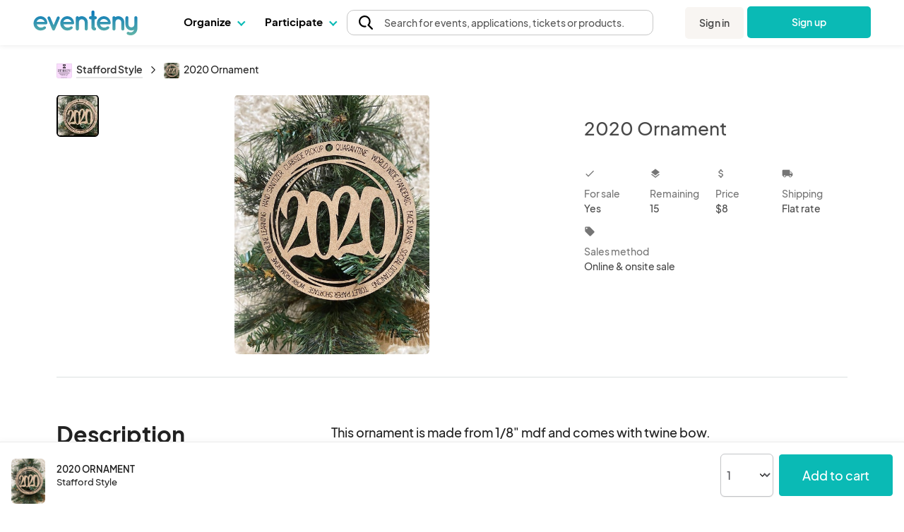

--- FILE ---
content_type: text/html; charset=UTF-8
request_url: https://www.eventeny.com/company/product/2020-ornament-122806/
body_size: 27695
content:
<!doctype html>
<html>
<head>

<!-- Hotjar Code snippet! -->
<script type="text/javascript" src="/js/Services/HotjarRegistrationService.js?v=1768569266"></script><script>
	const hj_loggedIn = '';
	const hj_userId = 0;
	const hj_isAdmin = '';
	const hj_userType = 'user';
	const hj_events_created = 0;
	const hj_tickets_created = 0;
	const hj_vendor_applications_created = 0;
	const hj_volunteer_applications_created = 0;
	const hj_other_applications_created = 0;
	const hj_sponsor_applications_created = 0;
	const hj_maps_created = 0;
	const hj_products_created = 0;
	const hj_tickets_purchased = 0;
	const hj_vendor_applications_submitted = 0;
	const hj_volunteer_applications_submitted = 0;
	const hj_other_applications_submitted = 0;
	const hj_sponsor_applications_submitted = 0;
	const hj_ticket_time_slots_created = 0;
	const hj_schedules_created = 0;
	const hj_guests_created = 0;
    (function(h,o,t,j,a,r){
        h.hj=h.hj||function(){(h.hj.q=h.hj.q||[]).push(arguments)};
        h._hjSettings={hjid:5309342,hjsv:6};
        a=o.getElementsByTagName('head')[0];
        r=o.createElement('script');r.async=1;
        r.src=t+h._hjSettings.hjid+j+h._hjSettings.hjsv;
        a.appendChild(r);
    })(window,document,'https://static.hotjar.com/c/hotjar-','.js?sv=');
	if(hj_loggedIn) window.hj('identify', hj_userId, {
		user_type: hj_userType,
		is_admin: hj_isAdmin,
		events_created: hj_events_created,
		tickets_created: hj_tickets_created,
		vendor_applications_created: hj_vendor_applications_created,
		volunteer_applications_created: hj_volunteer_applications_created,
		other_applications_created: hj_other_applications_created,
		sponsor_applications_created: hj_sponsor_applications_created,
		maps_created: hj_maps_created,
		products_created: hj_products_created,
		tickets_purchased: hj_tickets_purchased,
		vendor_applications_submitted: hj_vendor_applications_submitted,
		volunteer_applications_submitted: hj_volunteer_applications_submitted,
		other_applications_submitted: hj_other_applications_submitted,
		sponsor_applications_submitted: hj_sponsor_applications_submitted,
		ticket_time_slots_created: hj_ticket_time_slots_created,
		schedules_created: hj_schedules_created,
		guests_created: hj_guests_created
		});

		HotjarRegistrationService.consumeHotjarEventInURIIfExists();
</script>

<script>
    (function(){
        var s    = document.createElement('script');
        var h    = document.querySelector('head') || document.body;
        s.src    = 'https://acsbapp.com/apps/app/dist/js/app.js';
        s.async  = true;
		try {
				s.onload = function(){
				acsbJS.init();
			};
			h.appendChild(s);
		}
        catch (e) {
			console.error('Error loading ACSB script:', e);
		}
    })();
    </script>

<!-- Google Tag Manager -->
<script>(function(w,d,s,l,i){w[l]=w[l]||[];w[l].push({'gtm.start':
new Date().getTime(),event:'gtm.js'});var f=d.getElementsByTagName(s)[0],
j=d.createElement(s),dl=l!='dataLayer'?'&l='+l:'';j.async=true;j.src=
'https://www.googletagmanager.com/gtm.js?id='+i+dl;f.parentNode.insertBefore(j,f);
})(window,document,'script','dataLayer','GTM-P272JPQF');</script>
<!-- End Google Tag Manager -->
<!-- Twitter universal website tag code -->
<script>
!function(e,t,n,s,u,a){e.twq||(s=e.twq=function(){s.exe?s.exe.apply(s,arguments):s.queue.push(arguments);
},s.version='1.1',s.queue=[],u=t.createElement(n),u.async=!0,u.src='//static.ads-twitter.com/uwt.js',
a=t.getElementsByTagName(n)[0],a.parentNode.insertBefore(u,a))}(window,document,'script');
// Insert Twitter Pixel ID and Standard Event data below
twq('init','o85bt');
twq('track','PageView');
</script>
<!-- End Twitter universal website tag code -->
<!-- LinkedIn tag -->
<script type="text/javascript">
_linkedin_partner_id = "3812210";
window._linkedin_data_partner_ids = window._linkedin_data_partner_ids || [];
window._linkedin_data_partner_ids.push(_linkedin_partner_id);
</script><script type="text/javascript">
(function(l) {
if (!l){window.lintrk = function(a,b){window.lintrk.q.push([a,b])};
window.lintrk.q=[]}
var s = document.getElementsByTagName("script")[0];
var b = document.createElement("script");
b.type = "text/javascript";b.async = true;
b.src = "https://snap.licdn.com/li.lms-analytics/insight.min.js";
s.parentNode.insertBefore(b, s);})(window.lintrk);
</script>
<noscript>
<img height="1" width="1" style="display:none;" alt="" src="https://px.ads.linkedin.com/collect/?pid=3812210&fmt=gif" />
</noscript>
<!-- End LinkedIn tag -->
<!-- Start of HubSpot Embed Code -->
<script type="text/javascript" id="hs-script-loader" async defer src="//js.hs-scripts.com/4492849.js"></script>
<!-- End of HubSpot Embed Code -->
<meta charset="utf-8">
<meta name="theme-color" content="#ffffff">
<meta http-equiv="X-UA-Compatible" content="IE=edge,chrome=1">
<meta name="viewport" content="width=device-width, initial-scale=1.0, maximum-scale=1.0, minimum-scale=1.0, user-scalable=no, target-densityDpi=device-dpi">
<meta name="description" content="Plan, manage & host your events with ease on Eventeny. Fully integrated application for managing vendors, artists, sponsors, volunteers, exhibitors, & more.">
<meta property="fb:app_id" content="1855183678057183" />
<meta property="og:site_name" content="Eventeny">
<meta property="og:title" content="2020 Ornament - Eventeny">
<meta property="og:type" content="website">
<meta property="og:description" content="Plan, manage & host your events with ease on Eventeny. Fully integrated application for managing vendors, artists, sponsors, volunteers, exhibitors, & more.">
<meta property="og:image" content="https://www.eventeny.com/users/pic/38376-business-product-wmcsxpkf0lm01605641810-1200.jpg">
<meta property="og:url" content="https://www.eventeny.com/company/product/2020-ornament-122806/">
<meta property="twitter:card" content="summary_large_image">
<meta property="twitter:title" content="2020 Ornament - Eventeny">
<meta property="twitter:description" content="Plan, manage & host your events with ease on Eventeny. Fully integrated application for managing vendors, artists, sponsors, volunteers, exhibitors, & more.">
<meta property="twitter:site" content="@eventenyteam">
<meta property="twitter:image" content="https://www.eventeny.com/users/pic/38376-business-product-wmcsxpkf0lm01605641810-1200.jpg">
<meta name="twitter:creator" content="@eventenyteam">
<meta name="keywords" content="2020 Ornament">
<link href="https://fonts.googleapis.com/css?family=Roboto:100,100i,300,300i,400,400i,500,500i,700,700i,900,900i" rel="stylesheet">
<link href="/css/fonts/font-family-PlusJarkartaSans.css" type="text/css" rel="stylesheet" />
<link href="https://www.eventeny.com/company/product/2020-ornament-122806/" rel="canonical">
<!--Favicon-->
<link rel="apple-touch-icon" sizes="57x57" href="/favicon/apple-icon-57x57.png">
<link rel="apple-touch-icon" sizes="60x60" href="/favicon/apple-icon-60x60.png">
<link rel="apple-touch-icon" sizes="72x72" href="/favicon/apple-icon-72x72.png">
<link rel="apple-touch-icon" sizes="76x76" href="/favicon/apple-icon-76x76.png">
<link rel="apple-touch-icon" sizes="114x114" href="/favicon/apple-icon-114x114.png">
<link rel="apple-touch-icon" sizes="120x120" href="/favicon/apple-icon-120x120.png">
<link rel="apple-touch-icon" sizes="144x144" href="/favicon/apple-icon-144x144.png">
<link rel="apple-touch-icon" sizes="152x152" href="/favicon/apple-icon-152x152.png">
<link rel="apple-touch-icon" sizes="180x180" href="/favicon/apple-icon-180x180.png">
<link rel="icon" type="image/png" sizes="192x192"  href="/favicon/android-icon-192x192.png">
<link rel="icon" type="image/png" sizes="32x32" href="/favicon/favicon-32x32.png">
<link rel="icon" type="image/png" sizes="96x96" href="/favicon/favicon-96x96.png">
<link rel="icon" type="image/png" sizes="16x16" href="/favicon/favicon-16x16.png">
<link rel="manifest" href="/favicon/manifest.json">
<meta name="msapplication-TileColor" content="#ffffff">
<meta name="msapplication-TileImage" content="/favicon/ms-icon-144x144.png">
<meta name="theme-color" content="#ffffff">
<script type="application/ld+json">
{
	"@context": "http://schema.org", 
	"@type": "Product", 
	"name": "2020 Ornament", 
	"description": "This ornament is made from 1/8&quot; mdf and comes with twine bow.", 
	"url": "https://www.eventeny.com/company/product/2020-ornament-122806/", 
	"image": "https://www.eventeny.com/users/pic/38376-business-product-wmcsxpkf0lm01605641810-1200.jpg", 
	"offers": {
		"@type": "AggregateOffer", 
		"availability": "http://schema.org/InStock", 
		"price": "8.00", 
		"lowPrice": "8.00", 
		"highPrice": "8.00", 
		"offerCount": "15", 
		"priceCurrency": "USD", 
		"url": "https://www.eventeny.com/company/product/2020-ornament-122806/"
	}, 
	"logo": "https://www.eventeny.com/users/pic/38376-business-logo-33z0av6zczy01605578712-1200.jpeg", 
	"brand": {
		"@type": "Organization", 
		"name": "Stafford  Style", 
		"url": "https://www.eventeny.com/company/?c=12777", 
					"logo": "https://www.eventeny.com/users/pic/38376-business-logo-33z0av6zczy01605578712-1200.jpeg", 
				"location": {
			"@type": "VirtualLocation", 
			"url": "https://www.eventeny.com/company/?c=12777"
		}
	}
}
</script>
<meta charset="utf-8">
<link href="https://fonts.googleapis.com/css?family=Roboto:100,100i,300,300i,400,400i,500,500i,700,700i,900,900i" rel="stylesheet">
<meta name="theme-color" content="#ffffff">
<meta http-equiv="X-UA-Compatible" content="IE=edge,chrome=1">
<meta name="viewport" content="width=device-width, initial-scale=1.0, maximum-scale=1.0, minimum-scale=1.0, user-scalable=no, target-densityDpi=device-dpi">
<link rel="stylesheet" href="/css/base-2017-05-15.css?v=202003242119" type="text/css" />
<link rel="stylesheet" href="/css/base-2018-11-17.css?v=202010011356" type="text/css" />
<link rel="stylesheet" href="/css/framework7-icons.css" type="text/css" />
<link rel="stylesheet" href="/css/material-icons.css" type="text/css" />
<title>2020 Ornament - Eventeny</title>
<script type="text/javascript">
	//mixpanel initialization
if (!(window.mixpanel && typeof window.mixpanel.init === 'function')) {
(function(f,b){if(!b.__SV){var e,g,i,h;window.mixpanel=b;b._i=[];b.init=function(e,f,c){function g(a,d){var b=d.split(".");2==b.length&&(a=a[b[0]],d=b[1]);a[d]=function(){a.push([d].concat(Array.prototype.slice.call(arguments,0)))}}var a=b;"undefined"!==typeof c?a=b[c]=[]:c="mixpanel";a.people=a.people||[];a.toString=function(a){var d="mixpanel";"mixpanel"!==c&&(d+="."+c);a||(d+=" (stub)");return d};a.people.toString=function(){return a.toString(1)+".people (stub)"};i="disable time_event track track_pageview track_links track_forms track_with_groups add_group set_group remove_group register register_once alias unregister identify name_tag set_config reset opt_in_tracking opt_out_tracking has_opted_in_tracking has_opted_out_tracking clear_opt_in_out_tracking start_batch_senders people.set people.set_once people.unset people.increment people.append people.union people.track_charge people.clear_charges people.delete_user people.remove".split(" ");
for(h=0;h<i.length;h++)g(a,i[h]);var j="set set_once union unset remove delete".split(" ");a.get_group=function(){function b(c){d[c]=function(){call2_args=arguments;call2=[c].concat(Array.prototype.slice.call(call2_args,0));a.push([e,call2])}}for(var d={},e=["get_group"].concat(Array.prototype.slice.call(arguments,0)),c=0;c<j.length;c++)b(j[c]);return d};b._i.push([e,f,c])};b.__SV=1.2;e=f.createElement("script");e.type="text/javascript";e.async=!0;e.src="undefined"!==typeof MIXPANEL_CUSTOM_LIB_URL?
MIXPANEL_CUSTOM_LIB_URL:"file:"===f.location.protocol&&"//cdn.mxpnl.com/libs/mixpanel-2-latest.min.js".match(/^\/\//)?"https://cdn.mxpnl.com/libs/mixpanel-2-latest.min.js":"//cdn.mxpnl.com/libs/mixpanel-2-latest.min.js";g=f.getElementsByTagName("script")[0];g.parentNode.insertBefore(e,g)}})(document,window.mixpanel||[]);
}

mixpanel.init('4f4d1abfa9038094827e40a4ed6b61e4');
</script>
<script type="text/javascript" src="/js/jquery.min.js"></script>
<style type="text/css">
    #body_wrapp *{ outline: 0 !important; }
    #cover-picture-list-container, #cover-picture-list-container .cover-picture-container{ cursor: pointer; max-height: -webkit-calc(100vh - 144px); max-height: -moz-calc(100vh - 144px); max-height: calc(100vh - 144px); }
    #cover-picture-list-container .cover-picture-split-top-container{ cursor: pointer; height: 100%; }
    #cover-picture-list-container .cover-picture-split-bottom-container{ cursor: pointer; display: none; height: 50%; }
	#cover-picture-list-container .cover-picture-gallery-btn{ opacity: .6; transition: opacity .1s; }
	#cover-picture-list-container .cover-picture-gallery-btn.is-active{ border: 2px solid #000; outline: none; opacity: 1; }
	.report-link:hover{
		cursor: pointer;
	}
    @media (min-height: 450px){
        #cover-picture-list-container .cover-picture-split-top-container{ height: 50%; }
        #cover-picture-list-container .cover-picture-split-bottom-container{ display: block; }
    }
	@media (max-width: 39.99rem){
		#report-select{
			margin-bottom: 0.5rem
		}
		#report-btn {
			margin-bottom: 0;
			font-size: 16px;
		}
		#report-form {
			align-items: center;
		}
	}
	@media (min-width: 40rem){
			#report-form {
				align-items: end;	
		}
	}
    @media (min-height: 700px){
        #cover-picture-list-container, #cover-picture-list-container .cover-picture-container{ max-height: -webkit-calc(60vh - 144px); max-height: -moz-calc(60vh - 144px); max-height: calc(60vh - 144px); }
    }
    @media (min-width: 72rem){
        #cover-picture-list-container, #cover-picture-list-container .cover-picture-container{ max-height: -webkit-calc(60vh - 64px); max-height: -moz-calc(60vh - 64px); max-height: calc(60vh - 64px); }
    }
</style>
</head>
<body>
<div id="fb-root"></div>
<script>
window.fbAsyncInit = function() {
    FB.init({
      appId      : '1855183678057183',
	  status	 :	true,
      xfbml      : true,
      version    : 'v2.12'
    });
};
(function(d, s, id) {
  var js, fjs = d.getElementsByTagName(s)[0];
  if (d.getElementById(id)) return;
  js = d.createElement(s); js.id = id;
  js.src = "//connect.facebook.net/en_US/sdk.js";
  fjs.parentNode.insertBefore(js, fjs);
}(document, 'script', 'facebook-jssdk'));
</script>
<link rel="stylesheet" href="/css/fonts/font-family-PlusJarkartaSans.css?v=1768569264" type="text/css" /><link rel="stylesheet" href="/css/base-2018-11-17.css?v=1768569264" type="text/css" />
		<link rel="stylesheet" href="https://unicons.iconscout.com/release/v4.0.8/css/line.css">
		<link rel="stylesheet" href="/public/font-proxy.php?set=solid">
		<link rel="stylesheet" href="/public/font-proxy.php?set=thinline">
		<script src="/public/font-proxy.php?set=monochrome"></script>
	<link href="https://fonts.googleapis.com/css?family=Roboto:100,100i,300,300i,400,400i,500,500i,700,700i,900,900i" rel="stylesheet">
<script src="/js/mixpanel.js"></script>
<!-- Google Tag Manager (noscript) -->
<noscript><iframe src="https://www.googletagmanager.com/ns.html?id=GTM-P272JPQF"
height="0" width="0" style="display:none;visibility:hidden"></iframe></noscript>
<!-- End Google Tag Manager (noscript) -->
<style type="text/css">
    #eventeny-navbar{ background-color: #FFF; left: 0; position: fixed; top: 0; -webkit-transition: box-shadow 350ms ease-out; transition: box-shadow 350ms ease-out; width: 100%; z-index: 100; min-width: 250px; }
    #eventeny-navbar *, #header-searchbox-modal *{ font-family: 'PlusJakartaSans', 'Roboto', sans-serif !important; }
    #eventeny-navbar{ background-color: #FFF; left: 0; position: fixed; top: 0; -webkit-transition: box-shadow 350ms ease-out; transition: box-shadow 350ms ease-out; width: 100%; z-index: 100; min-width: 250px; }
	#eventeny-navbar.on-scroll{ box-shadow: 0 0 8px rgba(0,0,0,.1); }
    #eventeny-navbar *{ outline: 0; }
    #eventeny-navbar a:not("navbar-dropdown-anchor"), #eventeny-mobile-menu a:not("navbar-dropdown-anchor"){ background-color: transparent; color: #0ABAB5; text-decoration: none; -webkit-text-decoration-line: underline; text-decoration-line: underline; -webkit-transition: color 150ms ease-in-out; transition: color 150ms ease-in-out; }
    #eventeny-mobile-menu a:not("navbar-dropdown-anchor"){ color: #484848; }
    #eventeny-navbar a:hover:not("navbar-dropdown-anchor"), #eventeny-mobile-menu a:hover:not("navbar-dropdown-anchor"){ color: #0ABAB5; text-decoration: underline; -webkit-text-deoration-line: underline; text-decoration-line: underline; }
    #eventeny-navbar h2, #eventeny-navbar h3{ margin-bottom: 10px; margin-top: 0; }
    #eventeny-navbar h4, #eventeny-navbar .h4, #eventeny-mobile-menu h4, #eventeny-mobile-menu .h4{ font-size: 25px; font-weight: 500; letter-spacing: -.2px; line-height: 30px; }
    #eventeny-navbar img{ border-style: none; margin-right: 4px; max-width: 100%; opacity: 1; vertical-align: middle; }
    #eventeny-navbar input[type="radio"]{ box-sizing: border-box; padding: 0; }
    #eventeny-navbar label{ padding-bottom: 0; padding-top: 0; }
    #eventeny-navbar .navbar-width-100, #eventeny-mobile-menu .navbar-width-100{ width: 100%; }
	#eventeny-navbar .navbar-max-width-100, #eventeny-mobile-menu .navbar-max-width-100{ max-width: 100%; }
    #eventeny-navbar .navbar-container, #eventeny-mobile-menu .navbar-container{ margin-left: auto; margin-right: auto; padding: 30px 15px 40px; width: 100%; }
    #eventeny-navbar .navbar-row, #eventeny-mobile-menu .navbar-row{ display: -webkit-box; display: -ms-flexbox; display: flex; -ms-flex-wrap: wrap; flex-wrap: wrap; margin-left: -15px; margin-right: -15px; }
    #eventeny-navbar .navbar-no-gutters{ margin-left: 0; margin-right: 0; }
	#eventeny-navbar .navbar-flex-inline, #eventeny-mobile-navbar .navbar-flex-inline{ display: -webkit-inline-flex; display: -ms-inline-flexbox; display: inline-flex; }
    #eventeny-navbar .navbar-align-items-center, #eventeny-mobile-menu .navbar-align-items-center{ -webkit-box-align: center; -ms-flex-align: center; align-items: center; }
    #eventeny-navbar .menu-bar{ height: 64px; -webkit-transition: height 350ms ease-out; transition: height 350ms ease-out; }
    #eventeny-navbar .navbar-col-6, #eventeny-navbar .navbar-col-12, #eventeny-mobile-menu .navbar-col-12, #eventeny-navbar .navbar-col-auto, #eventeny-navbar .navbar-col{ padding-left: 15px; padding-right: 15px; position: relative; width: 100%; }
    #eventeny-navbar .navbar-col-3{ -webkit-box-flex: 0; -ms-flex: 0 0 25%; flex: 0 0 25%; max-width: 25%; }
    #eventeny-navbar .navbar-col-4{ -webkit-box-flex: 0; -ms-flex: 0 0 33%; flex: 0 0 33%; max-width: 33%; }
    #eventeny-navbar .navbar-col-6{ -webkit-box-flex: 0; -ms-flex: 0 0 50%; flex: 0 0 50%; max-width: 50%; }
    #eventeny-navbar .navbar-col-12, #eventeny-mobile-menu .navbar-col-12{ -webkit-box-flex: 0; -ms-flex: 0 0 100%; flex: 0 0 100%; max-width: 100%; }
    #eventeny-navbar .navbar-col-auto{ -webkit-box-flex: 0; -ms-flex: 0 0 auto; flex: 0 0 auto; max-width: 100%; width: auto; }
    #eventeny-navbar .navbar-col{ -webkit-box-flex: 1; flex-basis: 0; flex-grow: 1; -ms-flex-positive: 1; -ms-flex-preferred-size: 0; max-width: 100%; }
    #eventeny-navbar nav .menu-content .navbar-col-6, #eventeny-navbar nav .menu-content .navbar-col{ -webkit-transition: opacity 200ms ease-out; transition: opacity 200ms ease-out; }
    #eventeny-navbar nav .navbar-last-row > a:first-child{ border-bottom-left-radius: 5px; }
    #eventeny-navbar nav .navbar-last-row > a:last-child{ border-bottom-right-radius: 5px; }
    #eventeny-navbar nav .navbar-col-border{ background: #EAEAEA; height: auto; width: 1px; }
    #eventeny-navbar .navbar-no-gutters > [class*="col-"]{ padding-left: 0; padding-right: 0; }
    #eventeny-navbar .navbar-text-decoration-none, #eventeny-mobile-menu .navbar-text-decoration-none{ text-decoration: none !important; }
    #eventeny-navbar .navbar-text-decoration-none-hover:hover, #eventeny-mobile-menu .navbar-text-decoration-none-hover:hover{ text-decoration: none !important; }
    #eventeny-navbar .navbar-text-center{ text-align: center !important; }
    #eventeny-navbar .navbar-d-block, #eventeny-mobile-menu .navbar-d-block{ display: block; }
    #eventeny-navbar .navbar-d-flex, #eventeny-mobile-menu .navbar-d-flex{ display: -webkit-box; display: -ms-flexbox; display: flex; }
    #eventeny-navbar .navbar-d-none{ display: none; }
    #eventeny-mobile-menu .navbar-flex-row{ -webkit-box-orient: horizontal; -webkit-box-direction: normal; -ms-flex-direction: row; flex-direction: row; }
    #eventeny-mobile-menu .navbar-flex-wrap{ -ms-flex-wrap: wrap; flex-wrap: wrap; }
    #eventeny-mobile-menu .navbar-justify-content-between{ -webkit-box-pack: justify; -ms-flex-pack: justify; justify-content: space-between; }
    #eventeny-mobile-menu .navbar-justify-content-center{ -webkit-box-pack: center; -ms-flex-pack: center; justify-content: center; }
    #eventeny-navbar .navbar-bg-white, #eventeny-mobile-menu.navbar-bg-white{ background-color: #FFF; }
    #eventeny-navbar .navbar-absolute{ position: absolute; }
    #eventeny-navbar .navbar-relative{ position: relative; }
    #eventeny-navbar .eventeny-logo{ height: 33px; min-height: 33px !important; }
    #eventeny-navbar .menu-bar h2{ font-size: 15px; font-weight: 400; letter-spacing: 0; line-height: 24px; -webkit-user-select: none; -moz-user-select: none; -ms-user-select: none; user-select: none; }
    #eventeny-navbar .navbar-menu-item-hover{ height: 60px; padding-top: 18px; }
    #eventeny-navbar .navbar-menu-item-hover{ color: #000; font-size: 15px; font-weight: 700; }
    #eventeny-navbar .navbar-menu-item-hover:hover{ color: #08A6A0; -webkit-transition: color 240ms ease-out; transition: color 240ms ease-out; }
    #eventeny-navbar .navbar-menu-item-hover:hover .navbar-cart-count{ color: #FFFFFF; }
    #eventeny-navbar .navbar-message-alert{ fill: red; height: 6px; opacity: 0; transform: translate3d(0px, -8px, 0); -webkit-transform-origin-x: 7px; -webkit-transform-origin-y: -5px; width: 6px; }
	#eventeny-navbar .navbar-message-alert-full, #eventeny-mobile-menu .navbar-message-alert-full{ background-color: rgb(255, 56, 92); border-radius: 9px; box-shadow: rgb(255 255 255) 0px 0px 0px 1.5px; color: #FFF; font-size: 10px; font-weight: 700; height: 16px; line-height: 16px; min-width: 16px; opacity: 0; padding: 0 5px; position: absolute; text-align: center; top: 0; z-index: 1; }
    #eventeny-mobile-menu .navbar-message-alert-full{ margin-left: 8px; position: relative; top: 2px; }
    #eventeny-navbar .navbar-flex-grow-1, #eventeny-mobile-menu .navbar-flex-grow-1{ -webkit-box-flex: 1; -ms-flex-positive: 1; flex-grow: 1; }
    #eventeny-navbar .navbar-signin{ -webkit-transition: transform 500ms ease-out 0.2s, -webkit-transform 500ms ease-out 0.2s; transition: transform 500ms ease-out 0.2s, -webkit-transform 500ms ease-out 0.2s; will-change: transform; }
    #eventeny-navbar .navbar-text-small, #eventeny-navbar .navbar-text-small-bold{ font-size: 14px; font-weight: 400; letter-spacing: 0.1px; line-height: 21px; }
    #eventeny-navbar .menu-content .navbar-text-desc{ margin-top: -3px; }
    #eventeny-navbar .navbar-text-small-bold{ font-weight: 500; }
    #eventeny-navbar .navbar-text-nowrap{ white-space: nowrap; }
    #eventeny-navbar .navbar-btn, #eventeny-mobile-menu .navbar-btn{ background: -webkit-linear-gradient(right, #0ABAB5 50%, #08A09C 50%); background: linear-gradient(to left, #0ABAB5 50%, #08A09C 50%); background-position: right bottom; background-size: 200% 100%; border: none; border-radius: 5px; color: #FFF !important; display: inline-block; font-weight: 500; padding: 12px 20px; text-align: center; text-decoration: none; -webkit-transition: all 200ms ease-in-out; transition: all 200ms ease-in-out; -webkit-user-select: none; -moz-user-select: none; -ms-user-select: none; user-select: none; vertical-align: middle; }
    #eventeny-navbar .navbar-btn:hover, #eventeny-mobile-menu .navbar-btn:hover{ background-position: left bottom; cursor: pointer; outline: 0; text-decoration: none; }
    #eventeny-navbar .navbar-btn.navbar-btn-secondary{ background: #F8F5F2; color: #484848 !important; }
    #eventeny-navbar .navbar-btn.navbar-btn-secondary:hover{ color: #0ABAB5; }
    #eventeny-navbar .navbar-overflow-hidden{ overflow: hidden; }
    #eventeny-navbar .navbar-cta-btn-wrapper{ height: 47px; margin-left: 5px; margin-top: 1px; width: 175px; }
    #eventeny-navbar .navbar-cta-btn-wrapper a{ width: 175px; }
    #eventeny-navbar .accordion-js label{ margin-bottom: 2px; -webkit-transition: color 100ms ease-out; transition: color 100ms ease-out; }
    #eventeny-navbar .accordion-js label.navbar-checked{ font-weight: 500; }
    #eventeny-navbar .navbar-pointer-hover:hover{ cursor: pointer; }
    #eventeny-navbar .navbar-menu-item-with-dropdown{ color: #484848; margin-bottom: -2px; -webkit-transition: color 240ms ease-out; transition: color 240ms ease-out; }
    #eventeny-navbar .navbar-menu-item-with-dropdown:hover{ color: #0ABAB5; -webkit-transition: color 240ms ease-out; transition: color 240ms ease-out; }
    #eventeny-navbar .navbar-profile-pic{ background-position: 50%; background-repeat: no-repeat; background-size: cover; border-radius: 10%; height: 28px; width: 28px; flex-shrink: 0;}
    #eventeny-navbar i.navbar-caret-small, #eventeny-mobile-menu i.navbar-caret-small{ border: solid #0ABAB5; border-width: 0 1.5px 1.5px 0; display: inline-block; margin-bottom: 3px; margin-left: 8px; outline: none; padding: 3px; -webkit-transform: rotate(45deg); transform: rotate(45deg); -webkit-transition: margin-bottom 200ms ease-in-out; transition: margin-bottom 200ms ease-in-out; }
    #eventeny-navbar .navbar-caret-small, #eventeny-mobile-menu .navbar-caret-small{ border-color: #484848; }
    #eventeny-navbar nav .accordion-js label .navbar-caret-small{ margin-bottom: 3px; -webkit-transition: transform 240ms ease-out, margin 240ms ease-out, -webkit-transform 240ms ease-out; transition: transform 240ms ease-out, margin 240ms ease-out, -webkit-transform 240ms ease-out; }
    #eventeny-navbar nav .accordion-js label.navbar-checked .navbar-caret-small{ margin-bottom: 0; -webkit-transform: rotate(225deg); transform: rotate(225deg); }
    
    #eventeny-navbar label .navbar-caret-small, #eventeny-mobile-menu label .navbar-caret-small{ margin-bottom: 3px; -webkit-transition: transform 240ms ease-out, margin 240ms ease-out, -webkit-transform 240ms ease-out; transition: transform 240ms ease-out, margin 240ms ease-out, -webkit-transform 240ms ease-out; }
    #eventeny-navbar label.navbar-checked .navbar-caret-small, #eventeny-mobile-menu label.navbar-checked .navbar-caret-small{ margin-bottom: 0; -webkit-transform: rotate(225deg); transform: rotate(225deg); }

    #eventeny-navbar nav input:not(#navbar-search-input):not(.multi-query){ -webkit-appearance: none; -moz-appearance: none; appearance: none; display: none; outline: none; }
    #eventeny-navbar nav .menu-content{ box-shadow: 0 0 8px rgba(0,0,0,0.1); left: -25px; opacity: 0; top: 60px; -webkit-transition: opacity 200ms linear,width 200ms cubic-bezier(0.17, 0.67, 0.83, 0.67),left 0.15s linear,top 0.1s cubic-bezier(0.17, 0.67, 0.83, 0.67); transition: opacity 200ms linear,width 200ms cubic-bezier(0.17, 0.67, 0.83, 0.67),left 0.15s linear,top 0.1s cubic-bezier(0.17, 0.67, 0.83, 0.67); visibility: hidden; -webkit-user-select: none; -moz-user-select: none; -ms-user-select: none; user-select: none; width: 525px; }
    #eventeny-navbar nav .accordion-js label.navbar-checked .menu-content{ opacity: 1; -webkit-transition: opacity 200ms ease-out; transition: opacity 200ms ease-out; visibility: visible; }
    #eventeny-navbar nav .menu-content:hover .navbar-col-6, #eventeny-navbar nav .menu-content:hover .navbar-col-12{ opacity: 0.5; }
    #eventeny-navbar nav .menu-content:hover .navbar-col-6:hover, #eventeny-navbar nav .menu-content:hover .navbar-col-12:hover{ opacity: 1; }
    #eventeny-navbar nav .menu-content .navbar-last-row:hover .subnav-buttons{ opacity: 0.5; }
    #eventeny-navbar nav .menu-content .navbar-last-row:hover .subnav-buttons:hover{ opacity: 1; }
    #eventeny-navbar .navbar-no-user-select{ -webkit-user-select: none; -moz-user-select: none; -ms-user-select: none; user-select: none; }
    #eventeny-navbar .navbar-pointer-cursor, #eventeny-mobile-menu .navbar-pointer-cursor{ cursor: pointer; }
    #eventeny-navbar .navbar-event-status{ background-color: #E3E3E3; -webkit-box-align: center; -webkit-align-items: center; -ms-flex-align: center; -ms-grid-row-align: center; align-items: center; border-radius: 9999px; -webkit-box-flex: 0; color: #3A3A3A; display: -webkit-inline-flex; display: -ms-inline-flex; display: inline-flex; fill: #3A3A3A; -webkit-flex: none; -ms-flex: none; flex: none; font-size: 13px; font-weight: 400; height: 18px; line-height: 1.5; max-width: 100%; min-height: 18px; padding-left: 16px; padding-right: 16px; -webkit-print-color-adjust: exact; print-color-adjust: exact; }
    #eventeny-navbar .navbar-event-status.live{ background-color: #97FF97; color: #007900; fill: #007900; }
    #eventeny-navbar .navbar-event-status .navbar-event-status-text{ -webkit-box-flex: 1; -webkit-flex: 1 1 auto; -ms-flex: 1 1 auto; flex: 1 1 auto; max-width: 100%; min-height: 0; min-width: 0; overflow: hidden; text-overflow: ellipsis; white-space: nowrap; }
    #eventeny-navbar .burger-wrapper{ -webkit-transition: 200ms; transition: 200ms; }
    #eventeny-navbar .burger-wrapper .burger{ background: #484848; height: 2px; margin: 2px; -webkit-transition: 200ms; transition: 200ms; width: 20px; }
    #eventeny-navbar .burger-wrapper .burger::before, #eventeny-navbar .burger-wrapper .burger::after{ background: #484848; content: ''; display: block; height: 2px; position: absolute; -webkit-transition: 200ms; transition: 200ms; width: 20px; }
    #eventeny-navbar .burger-wrapper .burger::before{ top: 5px; }
    #eventeny-navbar .burger-wrapper .burger::after{ top: -5px; }
    #eventeny-navbar .burger-wrapper.navbar-x .burger{ background: transparent; }
    #eventeny-navbar .burger-wrapper.navbar-x .burger::before{ top: -1px; -webkit-transform: rotate(45deg); transform: rotate(45deg); }
    #eventeny-navbar .burger-wrapper.navbar-x .burger::after{ top: -1px; -webkit-transform: rotate(-45deg); transform: rotate(-45deg); }
    #eventeny-mobile-menu{ height: calc(100vh - 50px); left: 0; opacity: 0; position: fixed; top: 64px; -webkit-visibility: 0s linear 360ms, opacity 350ms ease-out; transition: visibility 0s linear 360ms, opacity 350ms ease-out; visibility: hidden; width: 100%; z-index: 9; }
    #eventeny-mobile-menu.navbar-show-mobile-menu{ opacity: 1; -webkit-transition: opacity 350ms ease-out; transition: opacity 350ms ease-out; visibility: visible; }
    #eventeny-mobile-menu .navbar-min-height-signup-button{ min-height: 85vh; }
    #eventeny-mobile-menu .navbar-mobile-menu-items{ overflow-y: auto; }
    #eventeny-mobile-menu .accordion label{ padding: 25px 15px 0 0; }
	#eventeny-navbar .navbar-search-btn{ -webkit-box-align: center; -ms-flex-align: center; -webkit-appearance: none; -moz-appearance: none; appearance: none; background: transparent; border: 1px solid transparent; color: inherit; cursor: pointer; display: -webkit-box; display: -moz-box; display: -ms-flexbox; display: -webkit-flex; display: flex; font-family: inherit; font-size: inherit; font-weight: inherit; line-height: inherit; margin: -1px; outline: none; overflow: visible; padding: 0px; text-align: inherit; text-decoration: none; -webkit-user-select: auto; -moz-user-select: auto; -ms-user-select: auto; user-select: auto; -webkit-align-items: center; align-items: center; border-radius: 4px; -webkit-flex: 0 1 auto; -ms-flex: 0 1 auto; flex: 0 1 auto; height: 48px; min-width: 0px; position: relative; z-index: 1; }
	#eventeny-navbar .navbar-search-btn:first-of-type{ border-bottom-left-radius: inherit; border-top-left-radius: inherit; padding-left: 8px; }
	#eventeny-navbar .navbar-search-btn:last-of-type{ border-bottom-right-radius: inherit; border-top-right-radius: inherit; }
	#eventeny-navbar .pride-heart-icon:hover img:nth-child(1){ display: none; }
	#eventeny-navbar .pride-heart-icon img:nth-child(2){ display: none; }
	#eventeny-navbar .pride-heart-icon:hover img:nth-child(2){ display: inline-block; }
    #eventeny-navbar .pride-heart-icon { padding-left: 5px; padding-right: 5px; display: flex; margin: auto 0; }
    #eventeny-navbar .pride-heart-icon .eventeny-pride-heart, #eventeny-navbar .pride-heart-icon .eventeny-pride-heart-hover { height: auto; width: 22px; }
    #eventeny-navbar .navbar-dropdown-title, #eventeny-mobile-menu .navbar-dropdown-title{font-size: 15px; color: #08A6A0 !important; font-weight: 700;}

    #eventeny-navbar .navbar-dropdown-link, #eventeny-mobile-menu .navbar-dropdown-link, #eventeny-navbar .navbar-dropdown-anchor, #eventeny-mobile-menu .navbar-dropdown-anchor{font-size: 15px; color: #222; font-weight: 400; text-decoration: none; }
    #eventeny-navbar .navbar-dropdown-anchor .link-caption:hover, #eventeny-mobile-menu .navbar-dropdown-anchor .link-caption:hover { color: #08A6A0; }
    #eventeny-navbar .navbar-dropdown-anchor .icon-link:hover + .link-caption, #eventeny-mobile-menu .navbar-dropdown-anchor .icon-link:hover + .link-caption { color: #08A6A0; }

    #eventeny-navbar .sm-ml-auto{margin-left: 0px;}

    #eventeny-navbar .visually-hidden { border: 0 !important; clip: rect(0,0,0,0) !important; height: 1px !important; margin: -1px !important; overflow: hidden !important; padding: 0 !important; position: absolute !important; white-space: nowrap !important; width: 1px !important; }

    #search-header-group [data-type="search-header-btn"]{ background-color: transparent; font-weight: 500; color: #4F4F4F !important; text-decoration: none; }
	#search-header-group [data-type="search-header-btn"].active{ font-weight: 600; color: #222 !important; background: linear-gradient(225deg, #08A6A0 0%, #0ABDB8 49.48%, #0BD2CD 100%);  border-radius: 3px;}
    #header-searchbox-modal #event-query{ font-size: 18px; padding: 0; }

    #eventeny-mobile-menu .mobile-dropdown-label{ color: #000; font-size: 15px; font-weight: 700; }

    #eventeny-mobile-menu .mobile-dropdown-label:hover{ color: #08A6A0; -webkit-transition: color 240ms ease-out; transition: color 240ms ease-out; }
    
    #eventeny-navbar .text-love{ color: #0ABAB5 !important; }
  
    /* Secondary button 2023: Override CSS Conflicts */
    .btn-secondary{ height: 36px; border-radius: 6px; padding: 10px 16px; background: #F2F2F2; box-shadow: 0px 0px 5px 0px rgba(0, 0, 0, 0.30); font-weight: 400; display: inline-flex; justify-content: center; align-items: center; gap: 8px; white-space: nowrap; }
    .btn-secondary:hover{ background-color: rgba(11, 210, 203, 0.20); font-weight: 500; cursor: pointer; }


    .menu-content{cursor: auto;}
    .cursor-pointer{cursor: pointer !important;}
    @media (max-width: 430px){
        #eventeny-navbar .eventeny-logo{ padding-right: 10px; }
    }
    
    @media (max-width: 575px){
        #eventeny-mobile-menu .navbar-min-height-signup-button{ min-height: 70vh; }
        #eventeny-mobile-menu .navbar-padding-bottom-100px{ padding-bottom: 100px; }
		#eventeny-navbar .navbar-search-btn-text{ display: none; }
    }

    @media (min-width: 576px){
        #eventeny-navbar .navbar-container{ width: 95%; }
		#eventeny-navbar .navbar-search-btn-text{ display: none; }
    }

    @media (min-width: 831px){ /* >942, show text nav, otherwise mobile view */
        #eventeny-navbar .navbar-d-md-block{ display: block; }
        #eventeny-navbar .navbar-d-md-flex{ display: flex; }
        #eventeny-navbar .navbar-d-md-none, #eventeny-mobile-menu.navbar-d-md-none{ display: none; }
        #eventeny-navbar h4, #eventeny-navbar .h4{ font-size: 29px; font-weight: 500; letter-spacing: -.25px; line-height: 36px; }
        #eventeny-navbar .navbar-search-btn-text{ display: block; }
    }

    @media (max-width: 942px){ /* <942px, push logged-in user icon to the right */
        #eventeny-navbar .sm-ml-auto{margin-left: auto;}
        #eventeny-navbar .sm-navbar-col-2{ -webkit-box-flex: 0 !important; -ms-flex: 0 0 auto !important; flex: 0 0 auto !important; max-width: 100% !important; width: auto !important; }
    }
    @media (min-width: 1128px){ /* >1128, show sign up/get started for free, otherwise hide */
        #eventeny-navbar .navbar-d-xl-block{ display: block; }
        #eventeny-navbar .navbar-d-xl-block{ display: block; }
    }

    @media (max-width: 1149px){ /* >1150    */
        #header-searchbox-form .search-menu { justify-content: center; }
        #search-header-group {  margin-bottom: 1rem; margin-top: 1rem;}
    }

    @media (min-width: 1151px){ /* >1150    */
        #header-searchbox-form .search-menu { justify-content: space-between; }
    }

    @media (min-width: 1200px){
        #eventeny-navbar h4, #eventeny-navbar .h4{ font-size: 32px; font-weight: 500; letter-spacing: -.27px; line-height: 39px; }
        #eventeny-navbar .navbar-container{ max-width: 1300px; padding-bottom: 80px; padding-top: 60px; width: 95%; }
        #eventeny-navbar .menu-bar{ height: 64px; }
        #eventeny-navbar .navbar-signin{ -webkit-transform: translateX(175px); transform: translateX(175px); }
        #eventeny-navbar.on-scroll .navbar-signin{ -webkit-transform: translateX(0); transform: translateX(0); }
        #eventeny-navbar .eventeny-logo{ height: 37px; }
    }
    @media (max-width: 1231px){ /* <1231, show text nav but shrink */
        #eventeny-navbar .navbar-col-auto{ padding-left: 9px; padding-right: 9px;}
        #eventeny-navbar i.navbar-caret-small { margin-left: 2px; }
    }
    @media (min-width: 1275px){ /* >1275, show "event" in explore event applications */
        #eventeny-navbar .navbar-d-xl-inline-block{ display: inline-block; }
    }
    @media (min-width: 1600px){
        #eventeny-navbar .navbar-container{ max-width: 1400px; padding-bottom: 115px; padding-top: 100px; }
        #eventeny-navbar .navbar-padding-right-xxl-25px{ padding-right: 25px; }
    }

    @media print {
        #eventeny-navbar{ position: relative !important; }
    }
</style>
<script src="https://sdk.amazonaws.com/js/aws-sdk-2.1540.0.min.js"></script>
<script type="text/javascript" src="/js/aws-place-autocomplete.js"></script>
<link rel="stylesheet" href="/css/aws-place-auto-complete.css" type="text/css" />
<script src="https://maps.googleapis.com/maps/api/js?key=AIzaSyAbrppxxb9wZTquj-9mXdUackRexHoDj4w&libraries=places" async defer></script>

<!-- Navbar -->
<section id="eventeny-navbar" class="on-scroll">
    <div id="global_notification" data-type="notification-bar" class="navbar-d-flex navbar-col-12 navbar-align-items-center navbar-justify-content-center navbar-text-center" style="display: none; padding-bottom: 15px; padding-top: 15px;">
        <p id="notification_content" style="font-size: 14px; font-weight: 400; letter-spacing: 0.1px; line-height: 21px; margin-bottom: 0; padding: 0 8px;"><!--Notifcations here--></p>
    </div>
    <div class="navbar-container" style="padding-bottom: 0 !important; padding-top: 0 !important;">
        <div class="navbar-row menu-bar navbar-no-gutters navbar-width-100 navbar-align-items-center">
            <div class="navbar-col-12 flex flex-wrap">
                <nav aria-label="Main" class="navbar-d-flex navbar-align-items-center navbar-bg-white navbar-width-100 navbar-relative" style="padding-left: 0 !important;">
                    <div class="col-2 sm-col-3 xs-col-4 flex" style="padding-left: 0 !important;">
                        <a href="/" style="text-decoration: none;">
                            <img class="eventeny-logo" title="Create events your way - Eventeny" src="/images/logo-page-header.svg" alt="Eventeny logo" />
                        </a>
						<a href="/pride/" target="_blank" class="pride-heart-icon hide">
							<img class="eventeny-pride-heart" src="/images/icons/eventeny-pride-heart.png" alt="Eventeny Pride Heart"/>
                            <img class="eventeny-pride-heart-hover" title="Eventeny's Pride Pledge" src="/images/icons/eventeny-pride-heart-hover.png" alt="Eventeny Pride Heart"/>
                        </a>
                    </div>
                    <div class="col-10 sm-col-9 xs-col-8 flex justify-end" style="padding-left: 0 !important; padding-right: 0 !important;">

                        <!-- 'Organize' Dropdown menu -->
                        <div class="accordion-js navbar-col-auto navbar-d-none navbar-d-md-block navbar-padding-right-xxl-25px xs-hide">
                            <label class="navbar-pointer-hover navbar-d-flex navbar-relative">
                                <h2 aria-expanded="false" aria-haspopup="true" class="navbar-menu-item-with-dropdown" role="button" style="margin-bottom: 0; padding-top: 0;">
                                    <a class="navbar-d-block navbar-menu-item-hover navbar-text-no-decoration-hover navbar-text-decoration-none">Organize <i class="navbar-caret-small"></i></a>
                                </h2>
                                <input id="user-resources-menu" name="navbar-menu" type="radio" />
                                <div class="navbar-absolute navbar-bg-white menu-content" style="border-radius: 10px; left: -150px !important; min-width: 800px;">
                                    <div class="navbar-row" style="padding-bottom: 15px; padding-left: 25px; padding-right: 25px; padding-top: 10px;">
                                                                            <div class="navbar-col-4 flex flex-wrap px2" style="align-content: flex-start;">
                                            <span class="col-12 navbar-dropdown-title">
                                                Event Management Tools                                            </span>
                                                                                        <span class="col-12 navbar-dropdown-link pt2">
                                                <a class="navbar-dropdown-anchor" href="/mapping/" target="">
                                                                                                 <img class="icon-link" src="/images/icons/location_pin_black.svg" alt="Event mapping icon" height="18" width="18" />
                                                                                                    <span class="link-caption">Event mapping</span>
                                                </a>
                                            </span>
                                                                                        <span class="col-12 navbar-dropdown-link pt2">
                                                <a class="navbar-dropdown-anchor" href="/ticketing/" target="">
                                                                                                 <img class="icon-link" src="/images/icons/ticket_black.svg" alt="Ticket icon" height="18" width="18" />
                                                                                                    <span class="link-caption">Ticketing / registration</span>
                                                </a>
                                            </span>
                                                                                        <span class="col-12 navbar-dropdown-link pt2">
                                                <a class="navbar-dropdown-anchor" href="/vendor-management/" target="">
                                                                                                 <img class="icon-link" src="/images/icons/shop_black.svg" alt="Artist, vendor, & exhibitor icon" height="18" width="18" />
                                                                                                    <span class="link-caption">Artist, vendor & exhibitor management</span>
                                                </a>
                                            </span>
                                                                                        <span class="col-12 navbar-dropdown-link pt2">
                                                <a class="navbar-dropdown-anchor" href="/volunteer-management-tools/" target="">
                                                                                                 <img class="icon-link" src="/images/icons/clinic_medical_black.svg" alt="Volunteer management icon" height="18" width="18" />
                                                                                                    <span class="link-caption">Volunteer management</span>
                                                </a>
                                            </span>
                                                                                        <span class="col-12 navbar-dropdown-link pt2">
                                                <a class="navbar-dropdown-anchor" href="/sponsors/" target="">
                                                                                                 <img class="icon-link" src="/images/icons/megaphone_black.svg" alt="Sponsor management icon" height="18" width="18" />
                                                                                                    <span class="link-caption">Sponsor management</span>
                                                </a>
                                            </span>
                                                                                        <span class="col-12 navbar-dropdown-link pt2">
                                                <a class="navbar-dropdown-anchor" href="/program-management/" target="">
                                                                                                 <img class="icon-link" src="/images/icons/clipboard-star.svg" alt="Event programming &amp; talent management icon" height="18" width="18" />
                                                                                                    <span class="link-caption">Event programming &amp; talent management  - <strong class="strongest text-love">New</strong></span>
                                                </a>
                                            </span>
                                                                                        <span class="col-12 navbar-dropdown-link pt2">
                                                <a class="navbar-dropdown-anchor" href="/schedule/" target="">
                                                <i class="uil uil-calendar-alt size-18 mr-half icon-link" height="18" width="18"></i>                                                    <span class="link-caption">Interactive schedules</span>
                                                </a>
                                            </span>
                                                                                        <span class="col-12 navbar-dropdown-link pt2">
                                                <a class="navbar-dropdown-anchor" href="/hardware-rentals/" target="">
                                                <i class="uil uil-credit-card size-18"></i>                                                    <span class="link-caption">Hardware solutions</span>
                                                </a>
                                            </span>
                                                                                        <span class="col-12 navbar-dropdown-link pt2">
                                                <a class="navbar-dropdown-anchor" href="/organizer-app/" target="">
                                                <i class="uil uil-mobile-android size-18"></i>                                                     <span class="link-caption">Mobile app for organizers  - <strong class="strongest text-love">New</strong></span>
                                                </a>
                                            </span>
                                                                                        <span class="col-12 navbar-dropdown-link pt2">
                                                <a class="navbar-dropdown-anchor" href="/event-management-software/" target="">
                                                                                                 <img class="icon-link" src="/images/icons/light_bulb_black.svg" alt="Solutions icon" height="18" width="18" />
                                                                                                    <span class="link-caption">Solutions by event type</span>
                                                </a>
                                            </span>
                                                                                    </div>
                                                                            <div class="navbar-col-4 flex flex-wrap px2" style="align-content: flex-start;">
                                            <span class="col-12 navbar-dropdown-title">
                                                About Eventeny                                            </span>
                                                                                        <span class="col-12 navbar-dropdown-link pt2">
                                                <a class="navbar-dropdown-anchor" href="/why-eventeny/" target="">
                                                                                                 <img class="icon-link" src="/images/icons/search_alt_black.svg" alt="Product overview icon" height="18" width="18" />
                                                                                                    <span class="link-caption">Product overview</span>
                                                </a>
                                            </span>
                                                                                        <span class="col-12 navbar-dropdown-link pt2">
                                                <a class="navbar-dropdown-anchor" href="/about/about-us/" target="">
                                                                                                 <img class="icon-link" src="/images/icons/heart_black.svg" alt="Company values icon" height="18" width="18" />
                                                                                                    <span class="link-caption">Company values</span>
                                                </a>
                                            </span>
                                                                                        <span class="col-12 navbar-dropdown-link pt2">
                                                <a class="navbar-dropdown-anchor" href="/product/pricing/" target="">
                                                                                                 <img class="icon-link" src="/images/icons/usd_circle_black.svg" alt="Pricing icon" height="18" width="18" />
                                                                                                    <span class="link-caption">Pricing</span>
                                                </a>
                                            </span>
                                                                                    </div>
                                                                            <div class="navbar-col-4 flex flex-wrap px2" style="align-content: flex-start;">
                                            <span class="col-12 navbar-dropdown-title">
                                                Helpful Resources                                            </span>
                                                                                        <span class="col-12 navbar-dropdown-link pt2">
                                                <a class="navbar-dropdown-anchor" href="https://help.eventeny.com" target="">
                                                                                                 <img class="icon-link" src="/images/icons/open_book_black.svg" alt="Knowledge base icon" height="18" width="18" />
                                                                                                    <span class="link-caption">Knowledge base</span>
                                                </a>
                                            </span>
                                                                                        <span class="col-12 navbar-dropdown-link pt2">
                                                <a class="navbar-dropdown-anchor" href="/community/" target="">
                                                                                                 <img class="icon-link" src="/images/icons/chat_info_black.svg" alt="Community center icon" height="18" width="18" />
                                                                                                    <span class="link-caption">Community center</span>
                                                </a>
                                            </span>
                                                                                        <span class="col-12 navbar-dropdown-link pt2">
                                                <a class="navbar-dropdown-anchor" href="/compare/" target="">
                                                                                                 <img class="icon-link" src="/images/icons/compare_black.svg" alt="Comparison guide icon" height="18" width="18" />
                                                                                                    <span class="link-caption">Comparison guide</span>
                                                </a>
                                            </span>
                                                                                        <span class="col-12 navbar-dropdown-link pt2">
                                                <a class="navbar-dropdown-anchor" href="https://resources.eventeny.com" target="">
                                                                                                 <img class="icon-link" src="/images/icons/document_info_black.svg" alt="Blog icon" height="18" width="18" />
                                                                                                    <span class="link-caption">Blog</span>
                                                </a>
                                            </span>
                                                                                        <span class="col-12 navbar-dropdown-link pt2">
                                                <a class="navbar-dropdown-anchor" href="/contact-sales/" target="">
                                                                                                 <img class="icon-link" src="/images/icons/approve_chat_black.svg" alt="Contact sales icon" height="18" width="18" />
                                                                                                    <span class="link-caption">Contact sales</span>
                                                </a>
                                            </span>
                                                                                        <span class="col-12 navbar-dropdown-link pt2">
                                                <a class="navbar-dropdown-anchor" href="/whats-new-in-eventeny/" target="">
                                                <i class="uil uil-rocket size-18 mr-half icon-link"></i>                                                    <span class="link-caption">Product updates</span>
                                                </a>
                                            </span>
                                                                                        <span class="col-12 navbar-dropdown-link pt2">
                                                <a class="navbar-dropdown-anchor" href="/case-studies/" target="">
                                                <i class="uil uil-book-alt size-18 mr-half icon-link"></i>                                                    <span class="link-caption">Case studies</span>
                                                </a>
                                            </span>
                                                                                    </div>
                                            
                                    </div>
                                    <!-- Bottom buttons -->
                                    <div class="width-full flex">
                                        <!-- See all events -->
                                        <div class="flex flex-wrap text-center justify-center btn-secondary hide" style="border: 1px solid #C2C2C2; border-radius: 0px; border-bottom-left-radius: 10px; box-shadow: none; height: 50px; align-content: center;">
                                            <a href="/users/?ref=/dashboard/events/" class="flex flex-wrap justify-center btn-secondary-2023" style="font-weight: 700; color: #222; font-size: 16px; align-content: center; height: 100%; text-decoration: none; width: 100%;" > See all events </a>
                                        </div>
                                        <!-- Create an event -->
                                        <div class="flex flex-wrap text-center justify-center col-12" style="border-radius: 0px; border-bottom-right-radius: 10px; height: 50px; align-content: center; border-bottom-left-radius: 10px;">
                                            <a href="/users/?ref=/dashboard/events/?create" class="flex flex-wrap justify-center btn-primary-23" style="font-weight: 700; color: #222; border-radius: 0px; border-bottom-right-radius: 10px; box-shadow: none; font-size: 16px; align-content: center; height: 100%; text-decoration: none; width: 100%; border-bottom-left-radius: 10px;"> Create an Event </a>
                                        </div>
                                    </div>
                                </div>
                            </label>
                        </div>

                        <!-- 'Participate' Dropdown menu -->
                        <div class="accordion-js navbar-col-auto navbar-d-none navbar-d-md-block navbar-padding-right-xxl-25px xs-hide">
                            <label class="navbar-pointer-hover navbar-d-flex navbar-relative">
                                <h2 aria-expanded="false" aria-haspopup="true" class="navbar-menu-item-with-dropdown" role="button" style="margin-bottom: 0; padding-top: 0;">
                                    <a class="navbar-d-block navbar-menu-item-hover navbar-text-no-decoration-hover navbar-text-decoration-none">Participate <i class="navbar-caret-small"></i></a>
                                </h2>
                                <input name="navbar-menu" type="radio" />
                                <div class="navbar-absolute navbar-bg-white menu-content" style="border-radius: 10px; min-width: 945px; left: -250px !important;">
                                    <div class="navbar-row" style="padding-bottom: 15px; padding-left: 25px; padding-right: 25px; padding-top: 10px;">
                                                                                    <div class="navbar-col-3 flex flex-wrap px1" style="align-content: flex-start;">
                                                <span class="col-12 navbar-dropdown-title" style="color: #0389A0 !important;">
                                                Artists, Vendors & Exhibitors                                                </span>
                                                                                                <span class="col-12 navbar-dropdown-link pt2">
                                                    <a class="navbar-dropdown-anchor" href="/users/?ref=/users/application/">
                                                        <img class="icon-link" src="/images/icons/clipboard_black.svg" alt="Applications icon" height="18" width="18" />
                                                        <span class="link-caption">Your applications</span>
                                                    </a>
                                                </span>
                                                                                                <span class="col-12 navbar-dropdown-link pt2">
                                                    <a class="navbar-dropdown-anchor" href="/users/account-settings/product-setup/">
                                                        <img class="icon-link" src="/images/icons/shop_black.svg" alt="Shop icon" height="18" width="18" />
                                                        <span class="link-caption">Create a shop page</span>
                                                    </a>
                                                </span>
                                                                                                <span class="col-12 navbar-dropdown-link pt2">
                                                    <a class="navbar-dropdown-anchor" href="/users/?ref=/users/account-settings/orders/sales/">
                                                        <img class="icon-link" src="/images/icons/invoice_black.svg" alt="Sales icon" height="18" width="18" />
                                                        <span class="link-caption">View your sales</span>
                                                    </a>
                                                </span>
                                                                                            </div>
                                                                                    <div class="navbar-col-3 flex flex-wrap px1" style="align-content: flex-start;">
                                                <span class="col-12 navbar-dropdown-title" style="color: #FD632B !important;">
                                                Ticket Buyers / Attendees                                                </span>
                                                                                                <span class="col-12 navbar-dropdown-link pt2">
                                                    <a class="navbar-dropdown-anchor" href="/users/?ref=/users/show/">
                                                        <img class="icon-link" src="/images/icons/ticket_black.svg" alt="Ticket icon" height="18" width="18" />
                                                        <span class="link-caption">Your tickets</span>
                                                    </a>
                                                </span>
                                                                                                <span class="col-12 navbar-dropdown-link pt2">
                                                    <a class="navbar-dropdown-anchor" href="/users/?ref=/users/account-settings/orders/purchases/">
                                                        <img class="icon-link" src="/images/icons/basket_black.svg" alt="Basket icon" height="18" width="18" />
                                                        <span class="link-caption">Your orders</span>
                                                    </a>
                                                </span>
                                                                                            </div>
                                                                                    <div class="navbar-col-3 flex flex-wrap px1" style="align-content: flex-start;">
                                                <span class="col-12 navbar-dropdown-title" style="color: #FD5D6B !important;">
                                                Volunteers                                                </span>
                                                                                                <span class="col-12 navbar-dropdown-link pt2">
                                                    <a class="navbar-dropdown-anchor" href="/users/?ref=/users/application/">
                                                        <img class="icon-link" src="/images/icons/clipboard_black.svg" alt="Applications icon" height="18" width="18" />
                                                        <span class="link-caption">Your applications</span>
                                                    </a>
                                                </span>
                                                                                            </div>
                                                                                    <div class="navbar-col-3 flex flex-wrap px1" style="align-content: flex-start;">
                                                <span class="col-12 navbar-dropdown-title" style="color: #9E66B2 !important;">
                                                Sponsors                                                </span>
                                                                                                <span class="col-12 navbar-dropdown-link pt2">
                                                    <a class="navbar-dropdown-anchor" href="/users/?ref=/users/application/">
                                                        <img class="icon-link" src="/images/icons/clipboard_black.svg" alt="Sponsorships icon" height="18" width="18" />
                                                        <span class="link-caption">Your sponsorships</span>
                                                    </a>
                                                </span>
                                                                                                <span class="col-12 navbar-dropdown-link pt2">
                                                    <a class="navbar-dropdown-anchor" href="/users/account-settings/product-setup/">
                                                        <img class="icon-link" src="/images/icons/shop_black.svg" alt="Shop icon" height="18" width="18" />
                                                        <span class="link-caption">Create a shop page</span>
                                                    </a>
                                                </span>
                                                                                                <span class="col-12 navbar-dropdown-link pt2">
                                                    <a class="navbar-dropdown-anchor" href="/users/?ref=/users/account-settings/orders/sales/">
                                                        <img class="icon-link" src="/images/icons/invoice_black.svg" alt="Sales icon" height="18" width="18" />
                                                        <span class="link-caption">View your sales</span>
                                                    </a>
                                                </span>
                                                                                            </div>
                                                
                                    </div>  
                                    <div class="col-12 flex">
                                                                                <div class="flex flex-wrap navbar-col-3 text-center justify-center btn-secondary" style="border-radius: 0; box-shadow: none; border-bottom-left-radius: 10px; border-left: 1px solid #C2C2C2;  height: 50px; align-content: center; border-bottom: 1px solid #C2C2C2; border-right: 1px solid #C6C6C6; border-top: 1px solid #C2C2C2;">
                                            <a href="/events/applications/" class="flex flex-wrap justify-center " style="font-weight: 700; color: #222; font-size: 15px; align-content: center; text-decoration: none; width: 100%; height: 100%; "> Explore new applications </a>
                                        </div>     
                                                                                <div class="flex flex-wrap navbar-col-3 text-center justify-center btn-secondary" style="border-radius: 0; box-shadow: none;   height: 50px; align-content: center; border-bottom: 1px solid #C2C2C2; border-right: 1px solid #C6C6C6; border-top: 1px solid #C2C2C2;">
                                            <a href="/product/mobile-app/" class="flex flex-wrap justify-center " style="font-weight: 700; color: #222; font-size: 15px; align-content: center; text-decoration: none; width: 100%; height: 100%; "> Download the mobile app </a>
                                        </div>     
                                                                                <div class="flex flex-wrap navbar-col-3 text-center justify-center btn-secondary" style="border-radius: 0; box-shadow: none;   height: 50px; align-content: center; border-bottom: 1px solid #C2C2C2; border-right: 1px solid #C6C6C6; border-top: 1px solid #C2C2C2;">
                                            <a href="https://help.eventeny.com/" class="flex flex-wrap justify-center " style="font-weight: 700; color: #222; font-size: 15px; align-content: center; text-decoration: none; width: 100%; height: 100%; "> Browse help articles </a>
                                        </div>     
                                                                                <div class="flex flex-wrap navbar-col-3 text-center justify-center " style="border-radius: 0; box-shadow: none;  border-bottom-right-radius: 10px;  height: 50px; align-content: center; ">
                                            <a href="/events/" class="flex flex-wrap justify-center btn-primary-23" style="font-weight: 700; color: #222; font-size: 15px; align-content: center; text-decoration: none; width: 100%; height: 100%; border-radius: 0px; border-bottom-right-radius: 10px; box-shadow: none;"> Find your next event </a>
                                        </div>     
                                                                            </div> 
                                </div>
                            </label>
                        </div>
                        <!-- Searchbox - default to col-6 instead of auto to preserve width ratio -->
                        <div class="col-6 sm-col-8 xs-col-6 flex flex-wrap navbar-searchbox pointer" style="align-content: center; min-width: 60px;">
                            <div class="rounded-huge white flex width-full relative px2 xs-py2 sm-py2" style="border-radius: 10px; border: 1px solid #C7C7C7; background: #FFF; height: 36px; align-content: center; max-width: 475px; overflow: hidden; text-overflow: ellipsis; white-space: nowrap; word-wrap: break-word;">
                                <div class="col-1 xs-col-4 flex items-center justify-end" style="min-width: 36px;">
                                    <button class="flex col-12" type="submit" style="background-color: #FFF;">
                                        <a class="flex col-12">
                                            <div class="flex items-center col-12">
                                                <img src="/images/icons/search_black.svg" width="20px;" height="20px;" alt="Search" />
                                            </div>
                                        </a>
                                    </button>
                                </div>
                                <div class="col-11 flex flex-wrap justify-left" style="align-content: center;">
                                    <div class="col-12 flex flex-wrap" style="margin-left: auto;">
                                        <!--Search-->
                                        <span class="col-12 flex flex-inline height-full size-14 quiet" style="line-height: 1.43;">Search<span class="xs-hide">&nbsp;for events, applications, tickets or products.</span></span>
                                    </div>
                                </div>
                            </div>
                        </div>
                        <div class="accordion-js navbar-col-auto pl2 navbar-d-none navbar-d-md-block navbar-padding-right-xxl-25px xs-hide" style="margin-left: auto;"></div>
                                            <div class="navbar-relative flex flex-wrap"  style="align-content: center;">
                            <div class="navbar-signin navbar-col-auto" style="padding-right: 0 !important;">
                                <div class="navbar-d-flex navbar-align-items-center">
                                    <a class="navbar-text-nowrap navbar-d-none navbar-d-xl-block navbar-d-md-block navbar-btn navbar-btn-secondary navbar-text-decoration-none navbar-text-decoration-none-hover navbar-text-small" href="/users/?ref=/company/product/2020-ornament-122806/" onclick="mixPanelTracking('sign in', '/company/product/2020-ornament-122806/');">Sign in</a>
                                                                    <div class="navbar-d-none navbar-d-xl-block navbar-cta-btn-wrapper navbar-relative navbar-inline-block navbar-overflow-hidden">
                                        <a class="navbar-btn navbar-absolute navbar-text-small" href="/users/signup/?ref=/company/product/2020-ornament-122806/" onclick="mixPanelTracking('sign up', '/company/product/2020-ornament-122806/');">Sign up</a>
                                    </div>
                                                                </div>
                            </div>
                        </div>
                                            <div class="flex flex-wrap col-1 justify-center navbar-d-md-none navbar-col-auto lg-hide md-hide" style="cursor: pointer; padding-right: 0 !important; align-content: center;">
                            <div class="burger-wrapper navbar-no-user-select navbar-pointer-cursor navbar-relative" id="eventeny-navbar-burger">
                                <div class="burger navbar-relative"></div>
                            </div>
                            <div class="navbar-message-alert-full" aria-label="0 notification" style="right: -10px; top: 10px; ">0</div>
                        </div>
                    </div>
                </nav>
                

            </div>
        </div>
    </div>
</section>

<!-- Mobile Menu -->
<section id="eventeny-mobile-menu" class="navbar-d-md-none navbar-bg-white">
    <div class="navbar-container" style="height: 100%; overflow-y: auto; padding-bottom: 0; padding-top: 0;">
        <div class="navbar-row m2">
            <div class="navbar-col-12 navbar-min-height-signup-button">
                <div aria-label="Main" class="navbar-flex-grow-1" role="navigation">

                    <!-- 'Organize' Dropdown menu - MOBILE -->
                    <div class="accordion-js-mobile">
                        <label>
                            <h2 aria-expanded="false" aria-haspopup="true" class="mt2 ml2 mobile-dropdown-label" role="button" style="font-size: 14px;">
                                <a class="cursor-pointer">Organize <i class="navbar-caret-small"></i></a>
                            </h2>
                            <div class="accordion-js-mobile-content hide" style="border-radius: 10px;  margin-bottom: -30px;">
                                <div class="navbar-row" style="padding-bottom: 15px; padding-left: 25px; padding-right: 25px;">
                                                                    <div class="navbar-col-12 flex flex-wrap px1 mt2" style="align-content: flex-start;">
                                        <span class="col-12 navbar-dropdown-title">
                                        Event Management Tools                                        </span>
                                                                                    <span class="col-12 navbar-dropdown-link mt2">
                                                <a class="flex navbar-dropdown-anchor" href="/mapping/">
                                                    <img src="/images/icons/location_pin_black.svg" alt="Event mapping icon" height="18" width="18" />
                                                    <p class="pb-half ml1 navbar-dropdown-anchor"> Event mapping</p>
                                                </a>
                                            </span>
                                                                                        <span class="col-12 navbar-dropdown-link mt2">
                                                <a class="flex navbar-dropdown-anchor" href="/ticketing/">
                                                    <img src="/images/icons/ticket_black.svg" alt="Ticket icon" height="18" width="18" />
                                                    <p class="pb-half ml1 navbar-dropdown-anchor"> Ticketing / registration</p>
                                                </a>
                                            </span>
                                                                                        <span class="col-12 navbar-dropdown-link mt2">
                                                <a class="flex navbar-dropdown-anchor" href="/vendor-management/">
                                                    <img src="/images/icons/shop_black.svg" alt="Artist, vendor, & exhibitor icon" height="18" width="18" />
                                                    <p class="pb-half ml1 navbar-dropdown-anchor"> Artists, Vendors & Exhibitors</p>
                                                </a>
                                            </span>
                                                                                        <span class="col-12 navbar-dropdown-link mt2">
                                                <a class="flex navbar-dropdown-anchor" href="/volunteer-management-tools/">
                                                    <img src="/images/icons/clinic_medical_black.svg" alt="Volunteer management icon" height="18" width="18" />
                                                    <p class="pb-half ml1 navbar-dropdown-anchor"> Volunteer management</p>
                                                </a>
                                            </span>
                                                                                        <span class="col-12 navbar-dropdown-link mt2">
                                                <a class="flex navbar-dropdown-anchor" href="/sponsors/">
                                                    <img src="/images/icons/megaphone_black.svg" alt="Sponsor management icon" height="18" width="18" />
                                                    <p class="pb-half ml1 navbar-dropdown-anchor"> Sponsor management</p>
                                                </a>
                                            </span>
                                                                                        <span class="col-12 navbar-dropdown-link mt2">
                                                <a class="flex navbar-dropdown-anchor" href="/program-management/">
                                                    <img src="/images/icons/clipboard-star.svg" alt="Event programming &amp; talent management icon" height="18" width="18" />
                                                    <p class="pb-half ml1 navbar-dropdown-anchor"> Event programming &amp; talent management  - <strong class="strongest text-love">New</strong></p>
                                                </a>
                                            </span>
                                                                                            <span class="col-12 navbar-dropdown-link mt2">
                                                    <a class="flex navbar-dropdown-anchor" href="/schedule/">
                                                        <i class="uil uil-calendar-alt size-18 mr-half icon-link" height="18" width="18"></i>                                                        <p class="pb-half ml1 navbar-dropdown-anchor"> Interactive schedules</p>
                                                    </a>
                                                </span>
                                                                                        <span class="col-12 navbar-dropdown-link mt2">
                                                    <a class="flex navbar-dropdown-anchor" href="/hardware-rentals/">
                                                        <i class="uil uil-credit-card size-18"></i>                                                        <p class="pb-half ml1 navbar-dropdown-anchor"> Hardware solutions</p>
                                                    </a>
                                                </span>
                                                                                        <span class="col-12 navbar-dropdown-link mt2">
                                                    <a class="flex navbar-dropdown-anchor" href="/organizer-app/">
                                                        <i class="uil uil-mobile-android size-18"></i>                                                         <p class="pb-half ml1 navbar-dropdown-anchor"> Mobile app for organizers  - <strong class="strongest text-love">New</strong></p>
                                                    </a>
                                                </span>
                                                                                    <span class="col-12 navbar-dropdown-link mt2">
                                                <a class="flex navbar-dropdown-anchor" href="/event-management-software/">
                                                    <img src="/images/icons/light_bulb_black.svg" alt="Solutions icon" height="18" width="18" />
                                                    <p class="pb-half ml1 navbar-dropdown-anchor"> Solutions by event type</p>
                                                </a>
                                            </span>
                                                                                </div>
                                    <div class="col-12 my2" style="border: 1px solid #E9E9E9; height: 1px;"></div><!-- horizontal divider -->
                                                                    <div class="navbar-col-12 flex flex-wrap px1 mt2" style="align-content: flex-start;">
                                        <span class="col-12 navbar-dropdown-title">
                                        About Eventeny                                        </span>
                                                                                    <span class="col-12 navbar-dropdown-link mt2">
                                                <a class="flex navbar-dropdown-anchor" href="/why-eventeny/">
                                                    <img src="/images/icons/search_alt_black.svg" alt="Product overview icon" height="18" width="18" />
                                                    <p class="pb-half ml1 navbar-dropdown-anchor"> Product overview</p>
                                                </a>
                                            </span>
                                                                                        <span class="col-12 navbar-dropdown-link mt2">
                                                <a class="flex navbar-dropdown-anchor" href="/about/about-us/">
                                                    <img src="/images/icons/heart_black.svg" alt="Company values icon" height="18" width="18" />
                                                    <p class="pb-half ml1 navbar-dropdown-anchor"> Company values</p>
                                                </a>
                                            </span>
                                                                                        <span class="col-12 navbar-dropdown-link mt2">
                                                <a class="flex navbar-dropdown-anchor" href="/product/pricing/">
                                                    <img src="/images/icons/usd_circle_black.svg" alt="Pricing icon" height="18" width="18" />
                                                    <p class="pb-half ml1 navbar-dropdown-anchor"> Pricing</p>
                                                </a>
                                            </span>
                                                                                </div>
                                    <div class="col-12 my2" style="border: 1px solid #E9E9E9; height: 1px;"></div><!-- horizontal divider -->
                                                                    <div class="navbar-col-12 flex flex-wrap px1 mt2" style="align-content: flex-start;">
                                        <span class="col-12 navbar-dropdown-title">
                                        Helpful Resources                                        </span>
                                                                                    <span class="col-12 navbar-dropdown-link mt2">
                                                <a class="flex navbar-dropdown-anchor" href="https://help.eventeny.com">
                                                    <img src="/images/icons/open_book_black.svg" alt="Knowledge base icon" height="18" width="18" />
                                                    <p class="pb-half ml1 navbar-dropdown-anchor"> Knowledge base</p>
                                                </a>
                                            </span>
                                                                                        <span class="col-12 navbar-dropdown-link mt2">
                                                <a class="flex navbar-dropdown-anchor" href="/community/">
                                                    <img src="/images/icons/chat_info_black.svg" alt="Community center icon" height="18" width="18" />
                                                    <p class="pb-half ml1 navbar-dropdown-anchor"> Community center</p>
                                                </a>
                                            </span>
                                                                                        <span class="col-12 navbar-dropdown-link mt2">
                                                <a class="flex navbar-dropdown-anchor" href="/compare/">
                                                    <img src="/images/icons/compare_black.svg" alt="Comparison guide icon" height="18" width="18" />
                                                    <p class="pb-half ml1 navbar-dropdown-anchor"> Comparison guide</p>
                                                </a>
                                            </span>
                                                                                        <span class="col-12 navbar-dropdown-link mt2">
                                                <a class="flex navbar-dropdown-anchor" href="https://resources.eventeny.com">
                                                    <img src="/images/icons/document_info_black.svg" alt="Blog icon" height="18" width="18" />
                                                    <p class="pb-half ml1 navbar-dropdown-anchor"> Blog</p>
                                                </a>
                                            </span>
                                                                                        <span class="col-12 navbar-dropdown-link mt2">
                                                <a class="flex navbar-dropdown-anchor" href="/contact-sales/">
                                                    <img src="/images/icons/approve_chat_black.svg" alt="Contact sales icon" height="18" width="18" />
                                                    <p class="pb-half ml1 navbar-dropdown-anchor"> Contact sales</p>
                                                </a>
                                            </span>
                                                                                            <span class="col-12 navbar-dropdown-link mt2">
                                                    <a class="flex navbar-dropdown-anchor" href="/whats-new-in-eventeny/">
                                                        <i class="uil uil-rocket size-18 mr-half icon-link"></i>                                                        <p class="pb-half ml1 navbar-dropdown-anchor"> Product updates</p>
                                                    </a>
                                                </span>
                                                                                        <span class="col-12 navbar-dropdown-link mt2">
                                                    <a class="flex navbar-dropdown-anchor" href="/case-studies/">
                                                        <i class="uil uil-book-alt size-18 mr-half icon-link"></i>                                                        <p class="pb-half ml1 navbar-dropdown-anchor"> Case studies</p>
                                                    </a>
                                                </span>
                                                                            </div>
                                    <div class="col-12 my2" style="border: 1px solid #E9E9E9; height: 1px;"></div><!-- horizontal divider -->
                                    
                                </div>
                            </div>
                        </label>
                    </div>

                    <!-- 'Participate' Dropdown menu - MOBILE -->
                    <div class="accordion-js-mobile">
                        <label>
                            <h2 aria-expanded="false" aria-haspopup="true" class="mt2 ml2 mobile-dropdown-label" role="button" style="font-size: 14px;">
                                <a class="cursor-pointer">Participate <i class="navbar-caret-small"></i></a>
                            </h2>
                            <div class="accordion-js-mobile-content hide" style="border-radius: 10px; margin-bottom: -30px;">
                                <div class="navbar-row" style="padding-bottom: 15px; padding-left: 25px; padding-right: 25px;">
                                                                            <div class="navbar-col-12 flex flex-wrap px1 mt2" style="align-content: flex-start;">
                                            <span class="col-12 navbar-dropdown-title" style="color: #08A6A0 !important;">
                                            Artists, Vendors & Exhibitors                                            </span>
                                                                                        <span class="col-12 navbar-dropdown-link mt2">
                                                <a class="flex navbar-dropdown-anchor" href="/users/?ref=/users/application/">
                                                    <img src="/images/icons/clipboard_black.svg" alt="Applications icon" height="18" width="18" />
                                                    <p class="pb-half ml1 navbar-dropdown-anchor"> Your applications </p>
                                                </a>
                                            </span>
                                                                                        <span class="col-12 navbar-dropdown-link mt2">
                                                <a class="flex navbar-dropdown-anchor" href="/users/account-settings/product-setup/">
                                                    <img src="/images/icons/shop_black.svg" alt="Shop icon" height="18" width="18" />
                                                    <p class="pb-half ml1 navbar-dropdown-anchor"> Create a shop page </p>
                                                </a>
                                            </span>
                                                                                        <span class="col-12 navbar-dropdown-link mt2">
                                                <a class="flex navbar-dropdown-anchor" href="/users/?ref=/users/account-settings/orders/sales/">
                                                    <img src="/images/icons/invoice_black.svg" alt="Sales icon" height="18" width="18" />
                                                    <p class="pb-half ml1 navbar-dropdown-anchor"> View your sales </p>
                                                </a>
                                            </span>
                                                                                    </div>
                                        <div class="col-12 my2" style="border: 1px solid #E9E9E9; height: 1px;"></div><!-- horizontal divider -->
                                                                            <div class="navbar-col-12 flex flex-wrap px1 mt2" style="align-content: flex-start;">
                                            <span class="col-12 navbar-dropdown-title" style="color: #08A6A0 !important;">
                                            Ticket Buyers / Attendees                                            </span>
                                                                                        <span class="col-12 navbar-dropdown-link mt2">
                                                <a class="flex navbar-dropdown-anchor" href="/users/?ref=/users/show/">
                                                    <img src="/images/icons/ticket_black.svg" alt="Ticket icon" height="18" width="18" />
                                                    <p class="pb-half ml1 navbar-dropdown-anchor"> Your tickets </p>
                                                </a>
                                            </span>
                                                                                        <span class="col-12 navbar-dropdown-link mt2">
                                                <a class="flex navbar-dropdown-anchor" href="/users/?ref=/users/account-settings/orders/purchases/">
                                                    <img src="/images/icons/basket_black.svg" alt="Basket icon" height="18" width="18" />
                                                    <p class="pb-half ml1 navbar-dropdown-anchor"> Your orders </p>
                                                </a>
                                            </span>
                                                                                    </div>
                                        <div class="col-12 my2" style="border: 1px solid #E9E9E9; height: 1px;"></div><!-- horizontal divider -->
                                                                            <div class="navbar-col-12 flex flex-wrap px1 mt2" style="align-content: flex-start;">
                                            <span class="col-12 navbar-dropdown-title" style="color: #08A6A0 !important;">
                                            Volunteers                                            </span>
                                                                                        <span class="col-12 navbar-dropdown-link mt2">
                                                <a class="flex navbar-dropdown-anchor" href="/users/?ref=/users/application/">
                                                    <img src="/images/icons/clipboard_black.svg" alt="Applications icon" height="18" width="18" />
                                                    <p class="pb-half ml1 navbar-dropdown-anchor"> Your applications </p>
                                                </a>
                                            </span>
                                                                                    </div>
                                        <div class="col-12 my2" style="border: 1px solid #E9E9E9; height: 1px;"></div><!-- horizontal divider -->
                                                                            <div class="navbar-col-12 flex flex-wrap px1 mt2" style="align-content: flex-start;">
                                            <span class="col-12 navbar-dropdown-title" style="color: #08A6A0 !important;">
                                            Sponsors                                            </span>
                                                                                        <span class="col-12 navbar-dropdown-link mt2">
                                                <a class="flex navbar-dropdown-anchor" href="/users/?ref=/users/application/">
                                                    <img src="/images/icons/clipboard_black.svg" alt="Sponsorships icon" height="18" width="18" />
                                                    <p class="pb-half ml1 navbar-dropdown-anchor"> Your sponsorships </p>
                                                </a>
                                            </span>
                                                                                        <span class="col-12 navbar-dropdown-link mt2">
                                                <a class="flex navbar-dropdown-anchor" href="/users/account-settings/product-setup/">
                                                    <img src="/images/icons/shop_black.svg" alt="Shop icon" height="18" width="18" />
                                                    <p class="pb-half ml1 navbar-dropdown-anchor"> Create a shop page </p>
                                                </a>
                                            </span>
                                                                                        <span class="col-12 navbar-dropdown-link mt2">
                                                <a class="flex navbar-dropdown-anchor" href="/users/?ref=/users/account-settings/orders/sales/">
                                                    <img src="/images/icons/invoice_black.svg" alt="Sales icon" height="18" width="18" />
                                                    <p class="pb-half ml1 navbar-dropdown-anchor"> View your sales </p>
                                                </a>
                                            </span>
                                                                                    </div>
                                        <div class="col-12 my2" style="border: 1px solid #E9E9E9; height: 1px;"></div><!-- horizontal divider -->
                                                                        <!-- Additional 'Resources' section for mobile devices -->
                                                                            <div class="navbar-col-12 flex flex-wrap px1 mt2" style="align-content: flex-start;">
                                            <span class="col-12 navbar-dropdown-title" style="color: #08A6A0 !important;">
                                            Resources                                            </span>
                                                                                        <span class="col-12 navbar-dropdown-link mt2">
                                                <a class="flex navbar-dropdown-anchor" href="/events/applications/">
                                                    <img src="/images/icons/search_alt_black.svg" alt="Search icon" height="18" width="18" />
                                                    <p class="pb-half ml1 navbar-dropdown-anchor"> Explore new applications </p>
                                                </a>
                                            </span>
                                                                                        <span class="col-12 navbar-dropdown-link mt2">
                                                <a class="flex navbar-dropdown-anchor" href="/product/mobile-app/">
                                                    <img src="/images/icons/apps_black.svg" alt="Apps icon" height="18" width="18" />
                                                    <p class="pb-half ml1 navbar-dropdown-anchor"> Download the mobile app </p>
                                                </a>
                                            </span>
                                                                                        <span class="col-12 navbar-dropdown-link mt2">
                                                <a class="flex navbar-dropdown-anchor" href="https://help.eventeny.com/">
                                                    <img src="/images/icons/web_black.svg" alt="Web icon" height="18" width="18" />
                                                    <p class="pb-half ml1 navbar-dropdown-anchor"> Browse help articles </p>
                                                </a>
                                            </span>
                                                                                        <span class="col-12 navbar-dropdown-link mt2">
                                                <a class="flex navbar-dropdown-anchor" href="/events/">
                                                    <img src="/images/icons/notes_green.svg" alt="Notes icon" height="18" width="18" />
                                                    <p class="pb-half ml1 navbar-dropdown-anchor"> <span style="color: #08A6A0; font-weight: 600;"> Find your next event</span> </p>
                                                </a>
                                            </span>
                                                                                    </div>
                                        <div class="col-12 my2" style="border: 1px solid #E9E9E9; height: 1px;"></div><!-- horizontal divider -->
                                    
    
                                </div>  
                                
                            </div>
                        </label>
                    </div>

                                    
                    <!-- Create Event Button -->

                    <div class="col-12 my2" style="border: 1px solid #E9E9E9; height: 1px;"></div><!-- horizontal divider -->
                    
                    <div class="col-12 flex mb1 justify-center">
                        <div class="width-full" style="max-width: 360px;">
                            <a class="btn-secondary-23 width-full" href="/dashboard/events/?create" > Create your event</a>
                        </div>
                    </div>

                    <!-- Log In Button for Signed Out users -->
                    
                        <div class="col-12 flex mb2 justify-center">
                            <div class="width-full" style="max-width: 360px;">
                                <a class="btn-primary-23 width-full" href="/users/" > Log in ></a>
                            </div>
                        </div>
                        
                        <div class="col-12 flex justify-center">
                            <p class="size-12" style="color: #000;">
                                Don't have an account?
                                <span>
                                    <u>
                                        <a style="color: #0389A0; font-weight: 600;" href="/users/signup">Sign up!</a>
                                    </u>
                                </span>
                            </p>
                        </div>
                                    </div>
            </div>

        </div>
    </div>
</section>
<!-- Header Searchbox -->
<div id="header-searchbox-modal" class="modal-backdrop hide">
    <div class="modal-wrapper">
        <div class="modal-box border-rad-6" style="border-top-left-radius: 0 !important; border-top-right-radius: 0 !important; margin: 0px; padding: 1rem !important; width: 100%; max-width: 100%;">
			<a class="btn-close-23" id="header-searchbox-modal-close-btn" style="border-top-right-radius: 0;"></a>
            <div class="modal-body clear-both mt3" style="padding-left: 0; padding-right: 0;">
                <div class="flex flex-wrap">                    
                    <div class="col-12 flex flex-wrap  justify-center items-center">
                        <!-- Search Category Slider -->
                                                <div id="search-header-group" class="flex flex-wrap justify-center px-half" style="border-radius: 6px; border: solid 1px #D1D5DB; background: #F6F6F8;">
                                                    <a type="button" data-type="search-header-btn" data-explore="event" class="size-14 flex flex-wrap justify-center my-half py-half px2 relative pointer user-select-none active" style="align-content: center;">
                                Events                            </a>
                                                    <a type="button" data-type="search-header-btn" data-explore="ticket" class="size-14 flex flex-wrap justify-center my-half py-half px2 relative pointer user-select-none " style="align-content: center;">
                                Tickets                            </a>
                                                    <a type="button" data-type="search-header-btn" data-explore="product" class="size-14 flex flex-wrap justify-center my-half py-half px2 relative pointer user-select-none " style="align-content: center;">
                                Products                            </a>
                                                    <a type="button" data-type="search-header-btn" data-explore="application" class="size-14 flex flex-wrap justify-center my-half py-half px2 relative pointer user-select-none " style="align-content: center;">
                                Applications                            </a>
                                                </div>
                        <div class="col-12 mt2 lg-mt3 flex flex-wrap justify-center">
                            <div id="search-header-form" class="col-10 md-col-11 sm-col-12 xs-col-12 flex flex-wrap mb2 lg-mb3"></div>
                        </div>
                    </div>
                    <!-- Empty div for spacing on large screens -->
                    <div class="xs-hide sm-hide md-hide lg-col-2 flex flex-wrap">
                    </div>
                </div>
            </div>
        </div>
    </div>
</div>
<script type="text/javascript" src="/js/base-ele-2023-12-12.js?v=1768569266"></script><script type="text/javascript" src="/js/base-2019-06-24.js?v=1768569266"></script><script type="text/javascript">
    let pageHeaderSearchOptions = {
        location: {},
        month: {},
        price: {
            '0-10': 'less than $10',
            '10-25': '$10 - $25',
            '25-50': '$25 - $50',
            '50-100': '$50 - $100',
            '100+': '$100+',
        },
    };

    //Slide down accordion elements on mouseover
    $('#eventeny-navbar nav .accordion-js label').on('mouseover', function(){
        $('#eventeny-navbar nav .accordion-js label').removeClass('navbar-checked');
        $(this).addClass('navbar-checked');
    }).on('mouseout', function(){
        $(this).removeClass('navbar-checked');
    });

     //Slide down mobile accordion elements on click
     $('.accordion-js-mobile label').on('click', function(){
        if($(this).hasClass("navbar-checked")){ //if this label has its corresponding dropdown content being currently displayed, hide it
            $(this).find(".accordion-js-mobile-content").addClass('hide'); //hide dropdown for label clicked on
            $(this).removeClass('navbar-checked'); //rotate current dropdown icon
        }else{ //else, show it
            $(".accordion-js-mobile-content").addClass('hide'); //hide all mobile dropdowns
            $(".accordion-js-mobile-content").parent().removeClass('navbar-checked'); //rotate all drop down icons
            $(this).find(".accordion-js-mobile-content").removeClass('hide'); //show dropdown for label clicked on
            $(this).addClass('navbar-checked'); //rotate current dropdown icon
        }
        
    });
    $('.accordion-js-mobile label .navbar-dropdown-link').on('click', function(e) {
        e.stopPropagation();
    });

    /*----Navbar search modal logic----*/

    //hide searchbox and show search type options
    $('.navbar-searchbox').on('click', function(e){
        e.preventDefault();
        $('body').addClass('noscroll');
		$('#header-searchbox-modal #header-searchbox-form .error').html('');
        $('#header-searchbox-modal').removeClass('hide');
        $('#header-searchbox-modal').scrollTop(0);
		$('#header-searchbox-modal #header-searchbox-form #event_event_name').focus();
    });

    //close search modal  
    $('#header-searchbox-modal-close-btn').on('click', function(e){
        e.preventDefault();
        $('body').removeClass('noscroll');
        $('#header-searchbox-modal').addClass('hide');
    });

    //submit search
    $('#header-searchbox-modal-submit-btn').on('click', function(e){
        e.preventDefault();
        //disable all input elements except the ones from the search menu last clicked on (not hidden) so that they aren't submitted with the form
        $('.search-menu').filter('.hide').each(function(){  //filter hidden search menus from all .search-menu elements
            $(this).find("input").each(function(){ //find inputs
                $(this).prop("disabled", true); //disable inputs
            });
        });
        $('#header-searchbox-modal #header-searchbox-form').submit(); //submit form
    });

    //close modal on click outside box
    $(".modal-backdrop").on('click', function(event) {
        const modalWrapper = $(".modal-wrapper").get(0);
        const suggestionItem = $(event.target).closest('.suggestion-item').length > 0;

        if ( (!modalWrapper.isSameNode(event.target) && !modalWrapper.contains(event.target)) && !suggestionItem ) {
            $('#header-searchbox-modal-close-btn').click();
        }
    });

    //Search Category Slider
    $('#header-searchbox-modal #search-header-group [data-type="search-header-btn"]').on('click', function(e){
        let t = $(this).data('explore');
        $('[data-type="search-header-btn"]').removeClass('active');
        
        //toggle radio button selection
        $('[data-type="search-header-btn"]').each(function(){
            $(this).find('input').prop('checked', false); //unselect all
            $(this).find('span').attr('style', 'color: #222;'); //color back to black

        }); 
        $(this).find('input').prop('checked', true); //select corresponding one

        $(this).find('span').attr('style', 'color: #08A6A0;'); //eventeny color to highlight selected input

        
        $(this).addClass('active');

        $('#search-header-form').html(baseSearchHTMLOutput(t, pageHeaderSearchOptions, 'header'));
        
        //hide all search menus and show the corresponding one to the category clicked on
        $('.search-menu').addClass('hide');
        $('#' + t + '-search-menu').removeClass('hide');

        //specify route for GET request based on which field was last clicked on
        switch(t){
            case "event":
                $("#header-searchbox-form").attr("action", "/events/");
                break;
            case "ticket":
                $("#header-searchbox-form").attr("action", "/events/applications/");
                //add &appType=ticket to the GET request URL so that tickets are searched
                $("#form-modifier-input").attr("name", "appType"); 
                $("#form-modifier-input").attr("value", "ticket");
                break;
            case "application":
                $("#header-searchbox-form").attr("action", "/events/applications/");
                break;
            case "product":
                $("#header-searchbox-form").attr("action", "/company/product/");
                break;
        }
    });


   /*---- Functions to render page top notifications ----*/
        // @param String message            Plain text for a default notification OR blank if passing custom content
        // @param String content            HTML text for custom notifications. HTML code will be rendered in the space for notifications OR blank if message should take default layout
        // @param String background_color   HTML color code - preceded by # OR blank for default
        function renderTopNotification(message="", content="", background_color="#FFF2DF"){
            $("#global_notification").removeClass("hide");
            var html = '';
            if(message.length > 1){
                $("#notification_content").text(message);
            } else {
                html += content;
                $("#global_notification").html(html);
            }
            $("#global_notification").css("display", "block"); //remove display: none applied by default
            $("#global_notification").css("background-color", background_color); //remove display: none applied by default
        }

        //clear all notifciations and leave ready for next one
        function hideTopNotification(){
            $("#global_notification").addClass("hide");
            $("#notification_content").text(" ");
            $("#global_notification").html('<p id="notification_content" style="font-size: 14px; font-weight: 400; letter-spacing: 0.1px; line-height: 21px; margin-bottom: 0; padding: 0 8px;"><!--Notifcations here--></p>');
        }
   
    
	
	//Accessibility user profile menu access
	$(document).ready(function(){
		$('.profile-menu-access').click(function(){
		   $('#eventeny-navbar nav .accessibility label').toggleClass('navbar-checked');
	   });
	});
    $('#eventeny-navbar .burger-wrapper').on('click', function(){
        $(this).toggleClass('navbar-x');
        ($(this).hasClass('navbar-x')) ? $('#eventeny-mobile-menu').addClass('navbar-show-mobile-menu') : $('#eventeny-mobile-menu').removeClass('navbar-show-mobile-menu');
    });
    $(document).ready(function() {
        $.each(baseGetStatesArray('United States'), function(i,v) {
            pageHeaderSearchOptions.location['United States-' + v] = v + ', United States';
        });
        pageHeaderSearchOptions.location['Canada'] = 'Canada';
        let d = new Date();
        let m = d.getMonth(), 
            y = d.getFullYear();
        for (let i = 0; i < 12; i++) {
            let cM = new Date(y, m, 1);
            pageHeaderSearchOptions.month[y + '-' + (m + 1)] = cM.toLocaleString('default', {
                month: 'short',
                year: 'numeric',
            });
            m++;
            if (m > 11) {
                m = 0;
                y++;
            }
        }

        $('#header-searchbox-modal #search-header-group [data-type="search-header-btn"][data-explore="event"]').click();
    });

    /*---- MixPanel ----*/
    function mixPanelTracking(action, request_url=""){
        subscriptionMixpanelTracker = new subscriptionExperienceTracker(); 
        if(request_url == '/product/pricing/'){
            $value = 'Pricing page ' + action;
            let subscriptionMixpanelData = {
                "URL": `${request_url}`,
                "Source": `Subscription ${action} button`,
                'Action': 'Button click',
                "Value": `${$value}`,
            };
            subscriptionMixpanelTracker.trackSubscriptionExperienceEvent('Action', subscriptionMixpanelData);
        } 
    }

$(document).on('submit', 'form[action="/events/"]', function (e) {
    e.preventDefault(); // Stop native form submission

    const $form = $(this);
    const suffix = $form.data('source') || ''; // Get idSuffix from data attribute

    // Check if we need to wait for async suggestions
    if (isSearchInProgress(`event-location${suffix}`)) {
        fetchSuggestionsImmediately(`event-location${suffix}`).then(() => {
        $form[0].submit();
        });
    } else {
        $form[0].submit();
    }
});



</script>    <div id="body_wrapp" style="margin-top: 64px;">
        <div class="relative">
			<div class="max-width-4 my0 mx-auto relative" style="height: 70px;">
				<div class="fixed max-width-4 width-full px2 z3 white" style="padding-bottom: 24px; padding-top: 24px; top: 64px;">
					<div class="flex items-end overflow-hidden nowrap">
						<div class="-webkit-box-flex: 1; flex-grow: 1;">
							<span>
															<a href="/company/?c=12777" title="Stafford  Style">
																	<img src="/users/pic/38376-cover-dgc16lm0rwxn1605647004-150.jpg" class="rounded vertical-middle mr-half" style="height: 22px; object-fit: contain; width: 22px;" alt="Stafford  Style" />
																	<span class="size-14 line-height-3 strong link understroke">Stafford  Style</span>
								</a>
								<div class="inline-block px1">
									<svg viewBox="0 0 18 18" role="presentation" aria-hidden="true" focusable="false" class="block" style="height: 10px; width: 10px; fill: currentcolor;">
										<path d="m4.29 1.71a1 1 0 1 1 1.42-1.41l8 8a1 1 0 0 1 0 1.41l-8 8a1 1 0 1 1 -1.42-1.41l7.29-7.29z" fill-rule="evenodd"></path>
									</svg>
								</div>
															<img src="/users/pic/38376-business-product-wmcsxpkf0lm01605641810-150.jpg" class="rounded vertical-middle mr-half" style="height: 22px; object-fit: cover; width: 22px;" alt="2020 Ornament" />
															<span class="size-14 line-height-3 normal">2020 Ornament</span>
							</span>
						</div>
					</div>
				</div>
			</div>
            <div class="width-full py0 my0 mx-auto max-width-4">
                <div class="relative">
                    <!--Cover-->
                    					<div>
                        <div class="justify-start items-stretch flex flex-wrap width-full mx-auto lg-max-width-4">
                            <div class="width-full flex flex-wrap px1 sm-px2 md-px2 lg-px2 mb3">
								<div id="cover-picture-list-container" class="col-8 sm-col-12 xs-col-12 pr3 xs-pr0 sm-pr0">
									<div class="flex col-12 relative height-full">
										<div class="width-full" style="margin-left: 66px;">
											<div class="overflow-hidden-y">
												<div class="overflow-hidden-y relative" style="min-height: 300px;">
													<div class="min-height-full min-width-full relative" style="height: 0; padding-top: 100%;">
														<div class="absolute top-0 left-0 width-full height-full flex flex-wrap">
															<div class="height-full col-12">
																<div class="cover-picture-container height-full width-full" style="min-height: 300px;">
																	<div class="relative width-full height-full">
                                                            			<a aria-label="View all photos" class="block height-full relative width-full">
																			<div class="background-center background-norepeat flex justify-center items-start vertical-bottom height-full width-full cover-picture-main-image-container">
																				<img class="cover-picture-main-image max-height-full max-width-full static vertical-bottom rounded-big" style="object-fit: contain; object-position: center;" aria-hidden="true" src="/users/pic/38376-business-product-wmcsxpkf0lm01605641810-1200.jpg" data-type="picture-container" data-name="38376-business-product-wmcsxpkf0lm01605641810-1200.jpg" data-src="/users/pic/38376-business-product-wmcsxpkf0lm01605641810-1200.jpg" />
																			</div>
																		</a>
																	</div>
																</div>
															</div>
														</div>
													</div>
												</div>
											</div>
										</div>
										<div class="absolute bottom-0 left-0 top-0 max-height-full overflow-hidden" style="overflow-y: auto;">
											<ul class="flex flex-column items-en pl0" style="list-style: none; order: 1;">
																							<li class="cover-picture-gallery-btn rounded-big overflow-hidden pointer is-active" style="background-color: #EAEAEA; height: 60px; margin-bottom: 6px; margin-right: 6px; width: 60px;" data-type="picture" data-image="/users/pic/38376-business-product-wmcsxpkf0lm01605641810-1200.jpg" data-image-name="38376-business-product-wmcsxpkf0lm01605641810-1200.jpg">
													<img src="/users/pic/38376-business-product-wmcsxpkf0lm01605641810-150.jpg" style="height: 60px; object-fit: cover; object-position: center; width: 60px;" />
												</li>
																						</ul>
										</div>
									</div>
								</div>
								<div class="col-4 sm-col-12 xs-col-12">
									<div class="width-full">
										<section>
											<div class="flex flex-wrap pt3 pb4 text-dark width-full mx-auto">
												<div class="col-12 pr2 xs-pr0 mb3">
													<div class="mb1">
														<div itemprop="name">
															<h1 tabindex="-1" class="size-14 m0 p0">
																<div class="break-word size-26 normal line-height-3 text-dark m0">2020 Ornament</div>
															</h1>
														</div>
													</div>
												</div>
												<div class="col-12">
													<div class="flex flex-wrap">
																											<div class="summary-item col-3 xs-col-6 xs-mt2 mb2 pr2"
															data-summary="For sale"
															data-summary-value="Yes"
														>
															<div class="break-word size-16 normal line-height-3 m0 text-dark">
																<i class="material-icons quiet" style="font-size: 16px;">checkbox</i>
															</div>
															<div class="mt1">
																<div class="break-word size-14 normal line-height-3 mb-half quiet">For sale</div>
																<div class="break-word size-14 normal line-height-3 m0 text-dark">Yes</div>
															</div>
														</div>
																											<div class="summary-item col-3 xs-col-6 xs-mt2 mb2 pr2"
															data-summary="Remaining"
															data-summary-value="15"
														>
															<div class="break-word size-16 normal line-height-3 m0 text-dark">
																<i class="material-icons quiet" style="font-size: 16px;">layers</i>
															</div>
															<div class="mt1">
																<div class="break-word size-14 normal line-height-3 mb-half quiet">Remaining</div>
																<div class="break-word size-14 normal line-height-3 m0 text-dark">15</div>
															</div>
														</div>
																											<div class="summary-item col-3 xs-col-6 xs-mt2 mb2 pr2"
															data-summary="Price"
															data-summary-value="$8"
														>
															<div class="break-word size-16 normal line-height-3 m0 text-dark">
																<i class="material-icons quiet" style="font-size: 16px;">attach_money</i>
															</div>
															<div class="mt1">
																<div class="break-word size-14 normal line-height-3 mb-half quiet">Price</div>
																<div class="break-word size-14 normal line-height-3 m0 text-dark">$8</div>
															</div>
														</div>
																											<div class="summary-item col-3 xs-col-6 xs-mt2 mb2 pr2"
															data-summary="Shipping"
															data-summary-value="Flat rate"
														>
															<div class="break-word size-16 normal line-height-3 m0 text-dark">
																<i class="material-icons quiet" style="font-size: 16px;">local_shipping</i>
															</div>
															<div class="mt1">
																<div class="break-word size-14 normal line-height-3 mb-half quiet">Shipping</div>
																<div class="break-word size-14 normal line-height-3 m0 text-dark">Flat rate</div>
															</div>
														</div>
																											<div class="summary-item col-6 xs-col-6 xs-mt2 mb2 pr2"
															data-summary="Sales method"
															data-summary-value="Online & onsite sale"
														>
															<div class="break-word size-16 normal line-height-3 m0 text-dark">
																<i class="material-icons quiet" style="font-size: 16px;">local_offer</i>
															</div>
															<div class="mt1">
																<div class="break-word size-14 normal line-height-3 mb-half quiet">Sales method</div>
																<div class="break-word size-14 normal line-height-3 m0 text-dark">Online & onsite sale</div>
															</div>
														</div>
																										</div>
												</div>
											</div>
										</section>
									</div>
								</div>
							</div>
						</div>
					</div>
                                        <!--Content-->
                    <div>
                        <div class="justify-start items-stretch flex flex-wrap width-full mx-auto lg-max-width-4">
                            <div class="width-full px1 sm-px2 md-px2 lg-px2">
                                <div class="relative flex flex-wrap lg-max-width-4">
                                    <hr class="space-divider" />
								                                    <!--Description-->
                                    <div class="col-12 my4">
                                        <div class="flex flex-wrap">
                                            <div class="relative col-4 xs-col-12 pr3 flex-none block xs-mb2 xs-px2">
                                                <div class="max-width-1">
                                                    <h2 tabindex="-1" class="huge m0 p0 strongest break-word line-height-1" style="outline: none;">Description</h1>
                                                </div>
                                            </div>
                                            <div class="col-8 xs-col-12 pl2 xs-px2">
                                                <div class="m0 break-word line-height-4 normal size-18 pre-wrap" dir="ltr">This ornament is made from 1/8&quot; mdf and comes with twine bow.</div>
                                            </div>
                                        </div>
                                    </div>
								                                    <hr class="space-divider" />
                                    <div class="col-12 my4">
                                        <div class="flex flex-wrap">
                                            <div class="relative col-4 xs-col-12 pr3 flex-none block xs-mb2 xs-px2">
                                                <div class="max-width-1">
                                                    <h2 tabindex="-1" class="huge m0 p0 strongest break-word line-height-1" style="outline: none;">Item details</h1>
													<p class="size-16" style="line-height:32px;">GTIN: 122806</p>
                                                </div>
                                            </div>
                                            <div class="col-8 xs-col-12 pl2 xs-px2">
                                                <section>
                                                    <div class="flex flex-column">
                                                        <section>
                                                            <div class="flex flex-row items-stretch">
                                                                <div class="flex flex-column mr2" style="flex: 1 1 0%">
                                                                    <h3 tabindex="-1" class="size-14 m0 p0">
                                                                        <div class="break-word size-24 strong line-height-3 text-dark m0">Price</div>
                                                                    </h3>
                                                                </div>
                                                                <div class="flex flex-column pre-line" style="flex: 2 1 0%">
                                                                    <div class="break-word size-16 normal line-height-4 text-dark m0 mt-half">$8.00</div>
                                                                </div>
                                                            </div>
                                                            <div class="my3">
                                                                <hr class="space-divider" />
                                                            </div>
                                                        </section>
                                                    </div>
													<div class="flex flex-column">
                                                        <section>
                                                            <div class="flex flex-row items-center">
                                                                <div class="flex flex-column mr2" style="flex: 1 1 0%">
                                                                    <h3 tabindex="-1" class="size-14 m0 p0">
                                                                        <div class="break-word size-24 strong line-height-3 text-dark m0">Sales method</div>
                                                                    </h3>
                                                                </div>
                                                                <div class="flex flex-column pre-line" style="flex: 2 1 0%">
                                                                    <div class="pill-tertiary-23 break-word size-16 normal line-height-4 text-dark ">Online & onsite sale</div>
                                                                </div>
                                                            </div>
                                                            <div class="my3">
                                                                <hr class="space-divider" />
                                                            </div>
                                                        </section>
                                                    </div>
                                                    <div class="flex flex-column">
                                                        <section>
                                                            <div class="flex flex-row items-stretch">
                                                                <div class="flex flex-column mr2" style="flex: 1 1 0%">
                                                                    <h3 tabindex="-1" class="size-14 m0 p0">
                                                                        <div class="break-word size-24 strong line-height-3 text-dark m0">Quantity available</div>
                                                                    </h3>
                                                                </div>
                                                                <div class="flex flex-column pre-line" style="flex: 2 1 0%">
                                                                    <div class="break-word size-16 normal line-height-4 text-dark m0 mt-half">15</div>
                                                                </div>
                                                            </div>
                                                            <div class="my3">
                                                                <hr class="space-divider" />
                                                            </div>
                                                        </section>
                                                    </div>
												                                                    <div id="shipping_info" class="flex flex-column">
                                                        <section>
                                                            <div class="flex flex-row items-stretch">
                                                                <div class="flex flex-column mr2" style="flex: 1 1 0%">
                                                                    <h3 tabindex="-1" class="size-14 m0 p0">
                                                                        <div class="break-word size-24 strong line-height-3 text-dark m0">Shipping</div>
                                                                    </h3>
                                                                </div>
                                                                <div class="flex flex-column" style="flex: 2 1 0%">
                                                                    <div class="break-word size-16 normal line-height-4 text-dark m0 mt-half">$3.50 (Flat rate on multiple orders from this seller)                                  										<div class="mt2 pre-line size-14" style="font-style: italic;"><strong>Option to pick up the product in person instead of shipping</strong><br /></div>
                                                                    																		<div class="mt2 pre-line size-14" style="font-style: italic;"><strong>Delivery  and pickup restrictions may apply:</strong> <br />Pickup is East Raleigh, just outside of Knightdale</div>
																																		</div>
                                                                </div>
                                                            </div>
                                                            <div class="my3">
                                                                <hr class="space-divider" />
                                                            </div>
                                                        </section>
                                                    </div>
												                                                    <div class="flex flex-column">
                                                        <section>
                                                            <div class="flex flex-row items-stretch">
                                                                <div class="flex flex-column mr2" style="flex: 1 1 0%">
                                                                    <h3 tabindex="-1" class="size-14 m0 p0">
                                                                        <div class="break-word size-24 strong line-height-3 text-dark m0">Refund &amp; return policy</div>
                                                                    </h3>
                                                                </div>
                                                                <div class="flex flex-column pre-line" style="flex: 2 1 0%">
																	<div class="break-word size-16 normal line-height-4 text-dark m0 mt-half">No refund or returns allowed on this purchase.<div class="mt2 size-14" style="font-style: italic;"> Exceptions may apply. Please <a href="/inbox/?to=38376" target="_blank" class="link text-blue">message </a> for more information.</div></div>
                                                                </div>
                                                            </div>
                                                        </section>
                                                    </div>
                                                </section>
                                            </div>
                                        </div>
                                    </div>
								                                    <hr class="space-divider" />
                                    <!--Seller-->
                                    <div class="col-12 my4">
                                        <div class="flex flex-wrap">
                                            <div class="relative col-4 xs-col-12 pr3 flex-none block xs-mb2 xs-px2">
                                                <div class="max-width-1">
                                                    <h2 tabindex="-1" class="huge m0 p0 strongest break-word line-height-1" style="outline: none;">Meet your seller</h1>
                                                </div>
                                            </div>
                                            <div class="col-8 flex flex-wrap xs-col-12 pl2 xs-px2 relative">
												<div class="col-6 sm-col-12 xs-col-12 pr1 xs-pr0 sm-pr0">
													<div class="flex">
														<div class="mr3">
															<div class="inline-block" style="height: 120px; width: 120px;">
																<a href="/company/?c=12777" class="pointer inline-block m0 p0" title="Learn more about " target="_blank">
																	<div class="relative text-center circle white mb1" style="border: 7.5px solid #484848; height: 120px; width: 120px;">
																		<div aria-label="" class="relative text-dark user-select-none" style="font-size: 60px; line-height: 105px; text-transform: uppercase;"></div>
																	</div>
																</a>
															</div>
														</div>
													</div>
													<section>
														<div class="mt2 mb1" style="display: flex; align-items: center;">
															<h3 tabindex="-1" class="size-14 line-height-4 m0 p0">
																<div class="break-word size-24 strong line-height-3 text-dark m0"></p></div>
															</h3>
																													</div>
																										</section>
													<div class="flex flex-wrap">
														<a href="/inbox/?to=38376" target="_blank" class="rounded-big huge line-height-4 strongest white pointer mr2 mb2" style="border: 2px solid #0ABAB5; color: #0ABAB5; padding: 10px 22px;">
															<div class="huge line-height-5">Message <p></p></div>
														</a>
																										</div>
												</div>
												<div class="col-6 sm-col-12 xs-col-12 pl1 xs-pl0 sm-pr0 xs-mt3 sm-mt3">
													<div class="flex">
														<div class="mr3">
															<div class="inline-block" style="height: 120px; width: 120px;">
																<a href="/company/?c=12777" class="pointer inline-block m0 p0" title="Learn more about Stafford  Style" target="company_12777">
																																	<div class="relative block" style="height: 120px; width: 120px;">
																		<img class="vertical-middle overflow-hidden block rounded-big" src="/users/pic/38376-business-logo-33z0av6zczy01605578712-600.jpeg" style="height: 120px; object-fit: contain; object-position: center; width: 120px;" alt="Stafford  Style" title="Stafford  Style" />
																	</div>
																																</a>
															</div>
														</div>
													</div>
													<section>
														<div class="mt2 mb1">
															<h3 tabindex="-1" class="size-14 line-height-4 m0 p0">
																<div class="break-word size-24 strong line-height-3 text-dark m0">Stafford  Style</div>
															</h3>
														</div>
																										</section>
													<div class="flex flex-wrap">
														<a href="/company/?c=12777" target="company_12777" class="rounded-big huge line-height-4 strongest white pointer mr2" style="border: 2px solid #0ABAB5; color: #0ABAB5; padding: 10px 22px;" title="Stafford  Style">
															<div class="huge line-height-5">Stafford  Style</div>
														</a>
																											<a href="/company/?c=12777&action=follow" target="company_12777" class="rounded-big huge line-height-4 strongest white pointer mr2" style="border: 2px solid #0ABAB5; color: #0ABAB5; padding: 10px 22px;" title="Follow Stafford  Style">
															<div class="huge line-height-5">Follow</div>
														</a>
																										</div>
												</div>
                                            </div>
                                        </div>
                                    </div>
                                                                    <hr class="space-divider" />
                                    <!--Pictures-->
                                    <div class="col-12 my4">
                                        <div class="flex flex-wrap">
                                            <div class="relative col-4 xs-col-12 pr3 flex-none block xs-mb2 xs-px2">
                                                <div class="max-width-1">
                                                    <h2 tabindex="-1" class="huge m0 p0 strongest break-word line-height-1" style="outline: none;">Pictures</h1>
                                                </div>
                                            </div>
                                            <div class="col-8 xs-col-12 pl2 xs-px2">
                                                <div class="flex flex-wrap">
                                                                                                    <div class="relative col-6">
                                                        <div class="mb2 mr2">
                                                            <a class="width-full pointer block my0 p0">
                                                                <div class="relative background-center background-norepeat" style="padding-top: 100%;">
                                                                    <div class="items-center justify-center absolute all-0 flex">
                                                                        <img class="all-0 height-full width-full static" style="object-fit: contain;" aria-hidden="true" alt="2020 Ornament picture" src="/users/pic/38376-business-product-wmcsxpkf0lm01605641810-600.jpg" data-type="picture-container" data-name="38376-business-product-wmcsxpkf0lm01605641810-1200.jpg" data-src="/users/pic/38376-business-product-wmcsxpkf0lm01605641810-1200.jpg" />
                                                                    </div>
                                                                </div>
                                                            </a>
                                                        </div>
                                                    </div>
                                                                                                </div>
                                            </div>
                                        </div>
                                    </div>
                                                                </div>
                            </div>
                        </div>
                    </div>
                </div>
            </div>
					<div class="width-full py0 my0 mx-auto">
				<div style="background-color: rgb(247,247,247); padding-bottom: 48px; padding-top: 48px;">
					<div class="justify-start items-stretch flex flex-wrap width-full mx-auto lg-max-width-4">
						<div class="flex items-center justify-between" style="padding-bottom: 24px;">
							<div class="pb0">
								<div class="text-dark strong size-22 line-height-3">
									<section>
										<h2 tabindex="-1" class="size-22 line-height-3 m0 p0">Check out other items by Stafford  Style</h2>
									</section>
								</div>
							</div>
						</div>
						<div class="col-12 relative flex flex-wrap clear-both">
													<div class="col-3 sm-col-4 xs-col-6 relative">
								<div class="p1 mb-half width-full height-full">
									<div itemprop="itemListElement" itemscope="" itemtype="http://schema.org/ListItem">
										<meta itemprop="name" content="Snowglobe Acrylic Earrings">
										<meta itemprop="position" content="1">
										<meta itemprop="url" content="https://www.eventeny.com/company/product/snowglobe-acrylic-earrings-131430/">
										<div class="relative mb2">
											<a aria-label="Snowglobe Acrylic Earrings" href="/company/product/snowglobe-acrylic-earrings-131430/" rel="noopener" target="product_131430" class="block height-full absolute left-0 top-0 width-full" title="View or purchase Snowglobe Acrylic Earrings"></a>
											<!-- Image -->
											<div class="relative overflow-hidden">
												<div class="relative">
													<div class="relative width-full z0" style="padding-top: 66.6667%;">
														<div class="absolute all-0 height-full width-full">
															<div class="height-full width-full relative overflow-hidden">
																<a href="/company/product/snowglobe-acrylic-earrings-131430/" target="product_131430" aria-hidden="true" tabindex="-1" aria-label="Snowglobe Acrylic Earrings" class="block height-full width-full absolute left-0 top-0 z1"></a>
																<div class="width-full height-full nowrap">
																	<div class="inline-block height-full width-full vertical-middle">
																		<div class="relative width-full height-full flex justify-center" role="img" aria-busy="false" aria-label="Snowglobe Acrylic Earrings">
																			<img class="max-width-full max-height-full block absolute rounded-big" src="/users/pic/38376-business-product-usdgnrjgqjo81606166071-600.jpg" style="object-fit: contain; object-position: center;" alt="Snowglobe Acrylic Earrings" loading="lazy" />
																		</div>
																	</div>
																</div>
															</div>
														</div>
													</div>
												</div>
											</div>
											<div class="my1">
												<div class="strong text-dark size-16 line-height-3 truncate">Snowglobe Acrylic Earrings</div>
																							<div class="mt-half">
													<div class="items-center text-dark normal size-14 line-height-3 mb-half">5 available</div>
													<div class="items-center text-dark strong size-16 line-height-3 mb-half" style="white-space: normal;">
														<span class="mr-half">$15.00</span>
														<span style="font-size: 13px; font-weight: 400; height: 18px; min-width: 18px; vertical-align: middle;" class="border-box truncate pill px1 cellToken choiceToken line-height-4 inline-block print-color-exact text-purple-dark1 greenLight2">
															<div class="flex-auto truncate">Flat rate shipping</div>
														</span>
													</div>
													<div style="min-height: 22px;">
																								</div>
												</div>

																							<button type="button" class="btn btn_attention btn_block my2">View or Purchase</button>
											</div>
										</div>
									</div>
								</div>
							</div>
													<div class="col-3 sm-col-4 xs-col-6 relative">
								<div class="p1 mb-half width-full height-full">
									<div itemprop="itemListElement" itemscope="" itemtype="http://schema.org/ListItem">
										<meta itemprop="name" content="Snowflake Silver Acrylic Earrings">
										<meta itemprop="position" content="2">
										<meta itemprop="url" content="https://www.eventeny.com/company/product/snowflake-silver-acrylic-earrings-131433/">
										<div class="relative mb2">
											<a aria-label="Snowflake Silver Acrylic Earrings" href="/company/product/snowflake-silver-acrylic-earrings-131433/" rel="noopener" target="product_131433" class="block height-full absolute left-0 top-0 width-full" title="View or purchase Snowflake Silver Acrylic Earrings"></a>
											<!-- Image -->
											<div class="relative overflow-hidden">
												<div class="relative">
													<div class="relative width-full z0" style="padding-top: 66.6667%;">
														<div class="absolute all-0 height-full width-full">
															<div class="height-full width-full relative overflow-hidden">
																<a href="/company/product/snowflake-silver-acrylic-earrings-131433/" target="product_131433" aria-hidden="true" tabindex="-1" aria-label="Snowflake Silver Acrylic Earrings" class="block height-full width-full absolute left-0 top-0 z1"></a>
																<div class="width-full height-full nowrap">
																	<div class="inline-block height-full width-full vertical-middle">
																		<div class="relative width-full height-full flex justify-center" role="img" aria-busy="false" aria-label="Snowflake Silver Acrylic Earrings">
																			<img class="max-width-full max-height-full block absolute rounded-big" src="/users/pic/38376-business-product-g0wrwc9jd1hf1606166265-600.jpg" style="object-fit: contain; object-position: center;" alt="Snowflake Silver Acrylic Earrings" loading="lazy" />
																		</div>
																	</div>
																</div>
															</div>
														</div>
													</div>
												</div>
											</div>
											<div class="my1">
												<div class="strong text-dark size-16 line-height-3 truncate">Snowflake Silver Acrylic Earrings</div>
																							<div class="mt-half">
													<div class="items-center text-dark normal size-14 line-height-3 mb-half">5 available</div>
													<div class="items-center text-dark strong size-16 line-height-3 mb-half" style="white-space: normal;">
														<span class="mr-half">$17.00</span>
														<span style="font-size: 13px; font-weight: 400; height: 18px; min-width: 18px; vertical-align: middle;" class="border-box truncate pill px1 cellToken choiceToken line-height-4 inline-block print-color-exact text-purple-dark1 greenLight2">
															<div class="flex-auto truncate">Flat rate shipping</div>
														</span>
													</div>
													<div style="min-height: 22px;">
																								</div>
												</div>

																							<button type="button" class="btn btn_attention btn_block my2">View or Purchase</button>
											</div>
										</div>
									</div>
								</div>
							</div>
													<div class="col-3 sm-col-4 xs-col-6 relative">
								<div class="p1 mb-half width-full height-full">
									<div itemprop="itemListElement" itemscope="" itemtype="http://schema.org/ListItem">
										<meta itemprop="name" content="I&#039;d rather not taco &#039;bout it ornament">
										<meta itemprop="position" content="3">
										<meta itemprop="url" content="https://www.eventeny.com/company/product/id-rather-not-taco-bout-it-ornament-122789/">
										<div class="relative mb2">
											<a aria-label="I&#039;d rather not taco &#039;bout it ornament" href="/company/product/id-rather-not-taco-bout-it-ornament-122789/" rel="noopener" target="product_122789" class="block height-full absolute left-0 top-0 width-full" title="View or purchase I&#039;d rather not taco &#039;bout it ornament"></a>
											<!-- Image -->
											<div class="relative overflow-hidden">
												<div class="relative">
													<div class="relative width-full z0" style="padding-top: 66.6667%;">
														<div class="absolute all-0 height-full width-full">
															<div class="height-full width-full relative overflow-hidden">
																<a href="/company/product/id-rather-not-taco-bout-it-ornament-122789/" target="product_122789" aria-hidden="true" tabindex="-1" aria-label="I&#039;d rather not taco &#039;bout it ornament" class="block height-full width-full absolute left-0 top-0 z1"></a>
																<div class="width-full height-full nowrap">
																	<div class="inline-block height-full width-full vertical-middle">
																		<div class="relative width-full height-full flex justify-center" role="img" aria-busy="false" aria-label="I&#039;d rather not taco &#039;bout it ornament">
																			<img class="max-width-full max-height-full block absolute rounded-big" src="/users/pic/38376-business-product-zh6p76imj4g01605641548-600.jpg" style="object-fit: contain; object-position: center;" alt="I&#039;d rather not taco &#039;bout it ornament" loading="lazy" />
																		</div>
																	</div>
																</div>
															</div>
														</div>
													</div>
												</div>
											</div>
											<div class="my1">
												<div class="strong text-dark size-16 line-height-3 truncate">I&#039;d rather not taco &#039;bout it ornament</div>
																							<div class="mt-half">
													<div class="items-center text-dark normal size-14 line-height-3 mb-half">10 available</div>
													<div class="items-center text-dark strong size-16 line-height-3 mb-half" style="white-space: normal;">
														<span class="mr-half">$8.00</span>
														<span style="font-size: 13px; font-weight: 400; height: 18px; min-width: 18px; vertical-align: middle;" class="border-box truncate pill px1 cellToken choiceToken line-height-4 inline-block print-color-exact text-purple-dark1 greenLight2">
															<div class="flex-auto truncate">Flat rate shipping</div>
														</span>
													</div>
													<div style="min-height: 22px;">
																								</div>
												</div>

																							<button type="button" class="btn btn_attention btn_block my2">View or Purchase</button>
											</div>
										</div>
									</div>
								</div>
							</div>
													<div class="col-3 sm-col-4 xs-col-6 relative">
								<div class="p1 mb-half width-full height-full">
									<div itemprop="itemListElement" itemscope="" itemtype="http://schema.org/ListItem">
										<meta itemprop="name" content="Ew, Covid Ornament">
										<meta itemprop="position" content="4">
										<meta itemprop="url" content="https://www.eventeny.com/company/product/ew-covid-ornament-126219/">
										<div class="relative mb2">
											<a aria-label="Ew, Covid Ornament" href="/company/product/ew-covid-ornament-126219/" rel="noopener" target="product_126219" class="block height-full absolute left-0 top-0 width-full" title="View or purchase Ew, Covid Ornament"></a>
											<!-- Image -->
											<div class="relative overflow-hidden">
												<div class="relative">
													<div class="relative width-full z0" style="padding-top: 66.6667%;">
														<div class="absolute all-0 height-full width-full">
															<div class="height-full width-full relative overflow-hidden">
																<a href="/company/product/ew-covid-ornament-126219/" target="product_126219" aria-hidden="true" tabindex="-1" aria-label="Ew, Covid Ornament" class="block height-full width-full absolute left-0 top-0 z1"></a>
																<div class="width-full height-full nowrap">
																	<div class="inline-block height-full width-full vertical-middle">
																		<div class="relative width-full height-full flex justify-center" role="img" aria-busy="false" aria-label="Ew, Covid Ornament">
																			<img class="max-width-full max-height-full block absolute rounded-big" src="/users/pic/38376-business-product-611ff4nzb14o1605890020-600.jpg" style="object-fit: contain; object-position: center;" alt="Ew, Covid Ornament" loading="lazy" />
																		</div>
																	</div>
																</div>
															</div>
														</div>
													</div>
												</div>
											</div>
											<div class="my1">
												<div class="strong text-dark size-16 line-height-3 truncate">Ew, Covid Ornament</div>
																							<div class="mt-half">
													<div class="items-center text-dark normal size-14 line-height-3 mb-half">10 available</div>
													<div class="items-center text-dark strong size-16 line-height-3 mb-half" style="white-space: normal;">
														<span class="mr-half">$7.00</span>
														<span style="font-size: 13px; font-weight: 400; height: 18px; min-width: 18px; vertical-align: middle;" class="border-box truncate pill px1 cellToken choiceToken line-height-4 inline-block print-color-exact text-purple-dark1 greenLight2">
															<div class="flex-auto truncate">Flat rate shipping</div>
														</span>
													</div>
													<div style="min-height: 22px;">
																								</div>
												</div>

																							<button type="button" class="btn btn_attention btn_block my2">View or Purchase</button>
											</div>
										</div>
									</div>
								</div>
							</div>
												</div>
					</div>
				</div>
			</div>
		            <div class="fixed bottom-0 width-full white z5 p2" style="border-top: 1px solid #EBEBEB; box-shadow: 0 3px 9px 3px rgba(0,0,0,.05);">
                <div class="width-full lg-mx-auto lg-my0 xs-px-half sm-px-half" style="max-width: 1440px;">
                    <div class="flex items-center justify-between">
                        <!--Product info-->
                        <div class="flex items-center xs-hide sm-hide md-hide mr2">
                            <div class="mr2 inline-block">
                                <div class="relative block" style="max-height: 48px; width: 48px;">
                                                                    <img class="white block overflow-hidden rounded-big" src="/users/pic/38376-business-product-wmcsxpkf0lm01605641810-600.jpg" width="48" alt="2020 Ornament" title="2020 Ornament">
                                                                </div>
                            </div>
                            <div class="inline-block" style="max-height: 3rem;">
                                <div class="medium strong m0 break-word" style="text-transform: uppercase;">2020 Ornament</div>
                                <div class="medium normal m0 break-word">Stafford  Style</div>
                            </div>
                        </div>
                        <div class="xs-col-12 text-right flex" style="justify-content: flex-end;">
                                                    <form id="add-product-cart-form" class="form-horizontal flex justify-end items-center" method="post" action="" enctype="multipart/form-data">
                                <select id="cart_quantity_selected" name="cart[quantity_selected]" class="width-auto mr1" style="height: 100%; max-height:70px; min-width: 75px; padding-bottom: 18px; padding-top: 18px;">
                                                                    <option value="1">1</option>
                                                                    <option value="2">2</option>
                                                                    <option value="3">3</option>
                                                                    <option value="4">4</option>
                                                                    <option value="5">5</option>
                                                                    <option value="6">6</option>
                                                                    <option value="7">7</option>
                                                                    <option value="8">8</option>
                                                                    <option value="9">9</option>
                                                                    <option value="10">10</option>
                                                                </select>
                                <button type="submit" class="btn btn_large btn_attention py2 px3 normal size-18"  style="max-height:70px">Add to cart</a>
                            </form>
                                                </div>
                    </div>
                </div>
            </div>
        </div>
    </div>
			<form id="report-form" class=" flex flex-column mx-auto lg-max-width-4"method="post" action="" enctype="multipart/form-data">
			<div class="col-10 flex justify-end">
				<button type='button' class="report-link mt2 right-align my1 px2" style="font-weight: bold; background: linear-gradient(225deg, #5555 0%, #5555 100%); box-shadow: 0px 4px 4px rgb(0 0 0 / 20%); min-height: 2rem; border-radius: 10px;">Report this item</button>
			</div>	
			<div class="report-element flex flex-column align-center col-4 hide xs-col-12 mt1"style="max-width: 80%; border: 1px solid red; border-radius: 10px; background-color: rgb(253, 93, 107, 6%)">
				<div class="flex items-center my1">
					<label for="report-select" class=" my1 report-element hide bolds ml2 col-6"><h3>Reason for report:</h3></label>
					<!-- <select id='report-select' name='report[select]' class="xs-col-11 mr2 col-6 report-element hide text-center " style="max-height: 2rem; border-radius: 10px; min-height: 2rem; background-color: rgb(253, 93, 107, );">
						<option value="ageRestricted" style="font-weight: bold;">Mature Content</option>
					</select> *****hidden pending additional research***** -->
				</div>
				<div class="col-12 flex justify-center">
					<textarea required id='report-text' name='report[text]' class="col-11 p1" rows='5' maxlength="200" placeholder="Why are you reporting this product?" style="line-height: 1; border-radius: 10px;"></textarea>
				</div>
				<div class="flex items-center my1">
					<div class="ml2 col-12 quiet">(Maximum characters: 200)</div>
				</div>
				<div class="flex justify-center xs-flex-column mb2 items-center" style="min-height: 3rem;">
					<button type="submit" id='report-btn' class="xs-col-11 xs-mb1 col-8 mt1 report-element hide btn" style="color:black; background: linear-gradient(225deg, #5555 0%, #5555 100%); box-shadow: 0px 4px 4px rgb(0 0 0 / 20%); min-height: 2.5rem; border-radius: 10px;">Submit Report</button>
				</div>
				<p id="report-notification" class="hide mb1 text-center text-red" style="font-weight:bold;"></p>
			</div>
		</form>
		<div id="update-cart-modal" class="modal-backdrop hide">
		<div class="modal-wrapper">
			<div class="modal-box">
				<div class="modal-header">
					<h2 class="page-title">Add to your cart</h2>
				</div>
				<div class="modal-body clear-both">
					<div>
						<p>Please confirm your choice below and add <strong>2020 Ornament</strong> to the cart.</p>
												<form id="update-product-cart-form" class="form-horizontal" method="post" action="" enctype="multipart/form-data">
							<fieldset>
								<div class="col-12 text-red strong px1 py-half error"></div>
								<div class="form-group flex flex-wrap col-12 mt3">
									<label for="cart[email]" class="control-label col-3 xs-col-12">Email</label>
									<div class="col-9 xs-col-12 pl2 xs-pl0 flex flex-wrap">
										<input type="email" class="col-6 xs-col-12 has-help" id="cart_email" name="cart[email]" maxlength="150" value="" />
										<div class="help-float col-6 xs-col-12 xs-hide pl2 quiet">
											<p class="flex"><i class="material-icons mr-half" style="font-size: 16px; vertical-align: text-top;">info</i><span>Please enter your email address. This is where you will receive your product receipt and tracking information.</span></p>
										</div>
									</div>
								</div>
								<div class="form-group flex flex-wrap col-12 mt3">
									<label for="cart[quantity]" class="control-label col-3 xs-col-12">Quantity</label>
									<div class="col-9 xs-col-12 pl2 xs-pl0 flex flex-wrap">
										<select class="col-6 xs-col-12 has-help" id="cart_quantity" name="cart[quantity]">
																					<option value="1">1</option>
																					<option value="2">2</option>
																					<option value="3">3</option>
																					<option value="4">4</option>
																					<option value="5">5</option>
																					<option value="6">6</option>
																					<option value="7">7</option>
																					<option value="8">8</option>
																					<option value="9">9</option>
																					<option value="10">10</option>
																				</select>
										<div class="help-float col-6 xs-col-12 xs-hide pl2 quiet">
											<p class="flex"><i class="material-icons mr-half" style="font-size: 16px; vertical-align: text-top;">info</i><span>Please select a quantity.</span></p>
										</div>
									</div>
								</div>
															<div class="form-group flex flex-wrap col-12 mt3">
									<label for="pick_up_opt_in" class="control-label col-3 xs-col-12">Pick up in person instead?</label>
									<div class="col-9 xs-col-12 pl2 xs-pl0 flex flex-wrap">
										<select class="col-6 xs-col-12 has-help" id="pick_up_opt_in" name="cart[pick_up_opt_in]">
											<option value="0">No</option>
											<option value="1">Yes, I will pick this up in person</option>
										</select>
									  	<div class="help-float col-6 xs-col-12 xs-hide pl2 quiet">
											<p class="flex"><i class="material-icons mr-half" style="font-size: 16px; vertical-align: text-top;">info</i><span>Would you like to pick up this product in person?</span></p>
									  	</div>
									</div>
								</div>
														</fieldset>
							<div class="form-actions">
								<a class="btn btn_large mr-half mb-half" id="update-cart-modal-close-btn"><i class="material-icons mr-half">close</i>Close</a>
								<button type="submit" class="btn btn_large btn_attention mb-half"><i class="material-icons mr-half">check</i>Save</button>
							</div>
						</form>
					</div>
				</div>
			</div>
		</div>
	</div>
	<div id="video-chat-modal" class="modal-backdrop hide">
		<div class="modal-wrapper">
			<div class="modal-box">
				<div class="modal-header">
					<h2 class="page-title">Video chat with </h2>
					<p></p>
				</div>
				<div class="modal-body clear-both flex flex-wrap" data-type="video-chat" data-video_chat="content"></div>
				<div class="form-actions col-12">
					<button class="btn btn_large mr-half mb-half" id="video-chat-modal-close-btn"><i class="material-icons mr-half">close</i>Close</a>
				</div>
			</div>
		</div>
	</div>
	<div class="attachmentViewer hide">
		<div class="attachmentViewerContents">
			<div class="filename"></div>
			<div class="close absolute p2 top-0 right-0 text-white pointer link-quiet">
				<svg xmlns="http://www.w3.org/2000/svg" width="16" height="16" viewBox="0 0 16 16" style="shape-rendering:geometricPrecision;" class="icon">
					<path fill-rule="evenodd" class="" fill="currentColor" d="M12.9541732,4.96004034 C13.1437497,4.77046381 13.1435266,4.45113844 12.9464351,4.25404691 L12.2459531,3.55356494 C12.0404329,3.34804477 11.7327775,3.35300891 11.5399597,3.54582678 L8,7.08578644 L4.46004034,3.54582678 C4.27046381,3.35625025 3.95113844,3.3564734 3.75404691,3.55356494 L3.05356494,4.25404691 C2.84804477,4.45956708 2.85300891,4.76722247 3.04582678,4.96004034 L6.58578644,8.5 L3.04582678,12.0399597 C2.85625025,12.2295362 2.8564734,12.5488616 3.05356494,12.7459531 L3.75404691,13.4464351 C3.95956708,13.6519552 4.26722247,13.6469911 4.46004034,13.4541732 L8,9.91421356 L11.5399597,13.4541732 C11.7295362,13.6437497 12.0488616,13.6435266 12.2459531,13.4464351 L12.9464351,12.7459531 C13.1519552,12.5404329 13.1469911,12.2327775 12.9541732,12.0399597 L9.41421356,8.5 L12.9541732,4.96004034 Z"></path>
				</svg>
			</div>
			<div class="attachmentContainer">
				<img class="content attachmentContent" src="" />
			</div>
		</div>
	</div>
	<!--Picture tooltip-->
	<div id="picture-tooltip" class="white text-dark absolute stroked2 rounded p2 hide" style="min-width: 150px; z-index: 9999;">
		<div id="picture-tooltip-text" class="flex justify-center"></div>
		<div id="picture-tooltip-arrow"></div>
	</div>
	<!--Video tooltip-->
	<div id="video-tooltip" class="white text-dark absolute stroked2 rounded p2 hide" style="min-width: 150px; z-index: 9999;">
		<div id="video-tooltip-text">
			<div class="size-14 strong mb1">Video call:</div><div class="size-12 mb1"></div>
		</div>
		<div id="video-tooltip-arrow"></div>
	</div>
<style type="text/css">
	footer#base-footer{ position: relative; z-index: 1; }
	#base-footer section{ background-color: #FFF; margin-left: auto; margin-right: auto; width: 100%; }
	#base-footer section .container-fluid{ margin-left: auto; margin-right: auto; padding: 25px 15px 30px; }
	#base-footer .container-fluid::before, #base-footer .container-fluid::after{ content: ''; display: table; }
	#base-footer .container-fluid::after{ clear: both; }
	#base-footer .footer-main-links{ margin-left: -15px; margin-right: -15px; }
	#base-footer .footer-main-links::before, #base-footer .footer-main-links::after{ content: ''; display: table; }
	#base-footer .footer-main-links::after{ clear: both; }
	#base-footer .col-xs-6, #base-footer .col-xs-12, #base-footer .col-sm-3, #base-footer .col-sm-12, #base-footer .col-2, #base-footer .col-4{ float: left; min-height: 1px; padding-left: 15px; padding-right: 15px; position: relative; }
	#base-footer .col-2{ width: 16.66667%; }
	#base-footer .col-4{ width: 33.33333%; }
	#base-footer section .footer-main-links .col-2:nth-child(3){ clear: none; }
	#base-footer ul, #base-footer ol{ margin-bottom: 10px; margin-top: 0; }
	#base-footer ul{ list-style: none; padding-left: 0; }
	#base-footer section .footer-main-links h5{ color: #022D2B; font-size: 1rem; font-weight: 600; line-height: 1.35rem; margin-bottom: 20px; margin-top: 10px; }
	#base-footer section .footer-main-links ul li{ font-size: 0.95rem; margin-bottom: 9px; }
	#base-footer section .footer-main-links ul li a{ background-color: transparent; color: #6E6E6E; font-size: 0.9025rem; font-weight: 400; line-height: 1.42857; text-decoration: none; -webkit-transition: all 125ms ease-in-out; transition: all 125ms ease-in-out; }
	#base-footer section .footer-main-links ul li a:hover, #base-footer section .footer-main-links ul li a:visited, #base-footer section .footer-main-links ul li a:active{ color: #6E6E6E; text-decoration: none; }
	#base-footer .text-love{ color: #0ABAB5 !important; }
	#base-footer .text-weight-semibold{ font-weight: 700 !important; }
	#base-footer span.span-block-xs{ display: block !important; float: none !important; }
	#base-footer section .footer-main-links .about{ margin-top: 20px; }
	#base-footer .border-dashed-bottom-salt{ border-bottom: 1px dashed #E1E1E3; }
	#base-footer section .footer-main-links .about p{ color: #6E6E6E; font-size: 0.9025rem; line-height: 1.45rem; margin: 0 0 1.25rem; }
	#base-footer section .footer-main-links .about ui.legal{ display: inline; }
	#base-footer section .footer-main-links .about ul.social-links li, #base-footer section .footer-main-links .about ul.legal li{ display: inline-block; margin-right: 5px; }
	#base-footer .footer-main-links .about ul.legal li{ color: #6E6E6E; opacity: 0.7; }
	#base-footer .footer-main-links .about ul.legal li:first-child{ opacity: 1; }
	#base-footer .flex{ display: -webkit-box; display: -moz-flex; display: -ms-flexbox; display: flex; }
	#base-footer .flex-vertical-center{ -webkit-box-align: center !important; -ms-flex-align: center !important; align-items: center !important; }
	#base-footer svg{ border: 0; max-width: 100%; vertical-align: middle; }
	#base-footer .img-responsive{ display: block; height: auto; max-width: 100%; }
	#base-footer .img-square-xs-15px{ height: 15px !important; width: 15px !important; }
	#base-footer .img-square-xs-20px{ height: 20px !important; width: 20px !important; }
	#base-footer section .footer-main-links .about ul.social-links svg{ opacity: 0.4; }
	#base-footer section .footer-main-links .about ul.social-links svg:hover{ opacity: 0.6; }
	
	@media (max-width: 39.99rem){
		#base-footer .col-xs-6{ width: 50%; }
		#base-footer .col-xs-12{ width: 100%; }
		#base-footer section .footer-main-links .col-xs-6:nth-child(3){ clear: both; }
	}
	
	@media (min-width: 40rem){
		@media (max-width: 51.99rem){
			#base-footer .col-sm-3{ width: 25%; }
			#base-footer .col-sm-12{ width: 100%; }
		}
	}
	
	@media (min-width: 52rem){
		@media (max-width: 71.99rem){
			#base-footer section{ background-color: #FFF; }
			#base-footer section .container-fluid{ padding-bottom: 90px; padding-top: 70px; }
			#base-footer section .footer-main-links .about{ margin-top: 0; }
		}
	}
	
	@media (min-width: 72rem){
		#base-footer section{ background-color: #FFF; width: 100%; }
		#base-footer section .container-fluid{ width: 72rem; }
		#base-footer section .container-fluid{ padding-bottom: 90px; padding-top: 70px; }
		#base-footer section .footer-main-links .about{ margin-top: 0; }
	}
	
</style>
<footer id="base-footer">
	<section>
		<div class="container-fluid">
			<div class="footer-main-links">
				<div class="col-xs-6 col-sm-3 col-2"></div>
				<div class="col-xs-6 col-sm-3 col-2"></div>
				<div class="col-xs-6 col-sm-3 col-2 xs-hide"></div>
				<div class="col-xs-6 col-sm-3 col-2">
					<ul>
						<h5>Contact us</h5>
                    						<li>
							<a href="/about/contact-us/">Technical support:<span class="span-block-xs text-love text-weight-semibold">Contact us here</span></a>
						</li>
					</ul>
				</div>
				<div class="col-xs-12 col-sm-12 col-4 about">
					<div class="border-dashed-bottom-salt" style="padding-top: 5px !important;">
						<ul>
							<li>
								<p>Eventeny was founded on the belief that managing large-scale events with hundreds of exhibitors, vendors, sponsors, and volunteers should not be stressful and burdensome. Our mission is to remove event organizers from being the 5th most stressful job in the world. That's why we built Eventeny and continue to work everyday on the biggest problems in the event industry. We don't just dream it, we build it.</p>
							</li>
						</ul>
						<ul class="legal">
							<li>
								<div class="year">Eventeny &copy; 2026</div>
							</li>
							<li>
								<a href="/legal/terms-of-service/">Terms</a>
							</li>
							<li>
								<a href="/legal/privacy/">Privacy</a>
							</li>
							<li>
								<a href="/legal/acceptable-use-policy/">Acceptable Use</a>
							</li>
						</ul>
					</div>
					<ul class="social-links flex flex-vertical-center" style="margin-bottom: 0 !important; padding-top: 10px !important;">
						<li style="margin-bottom: 0 !important;">
							<div class="social facebook">
								<a href="https://www.facebook.com/eventeny/" target="_blank">
									<svg class="img-square-xs-20px img-responsive logo-social" viewBox="-449 382.8 300 244.2" aria-hidden="true" focusable="false" style="display:block; fill:#000;">
										<path xmlns="http://www.w3.org/2000/svg" d="M-247.5 396.8c0 .7-.1 1.4-.1 2.1v33.7c0 1.6-.5 2-2 1.9-6.1-.1-12.2-.1-18.4.1-2.1 0-4.2.4-6.2.7-3.9.7-6.7 3.9-6.8 8.2-.3 7.9-.3 15.8-.4 23.8 0 1.4.9 1.2 1.8 1.2h32.2c-1.3 12.7-2.7 25.1-4 37.7h-29.9v107.7c0 .6 0 1.3-.1 1.9h-40.9V506.4h-27.3c0-.8-.1-1.3-.1-1.9v-33.9c0-1.6.5-2 2-1.9 7.8.1 15.6 0 23.4.1 1.7 0 2-.5 2-2.1 0-10.1 0-20.3.4-30.4.3-7.4 1.8-14.6 5.2-21.2 3.8-7.3 9.6-12.3 17.3-14.8 4.3-1.4 8.8-2 13.3-2.9.6-.1 1.2-.3 1.9-.4 12.2-.2 24.4-.2 36.7-.2z" />
									</svg>
								</a>
							</div>
						</li>
						<li style="margin-bottom: 0 !important; padding-right: 5px;">
							<div class="social twitter">
								<a href="https://twitter.com/eventenyteam/" target="_blank">
									<svg class="img-square-xs-20px img-responsive logo-social" viewBox="0 0 20 20" aria-hidden="true" focusable="false" style="display: block; fill: #000; height: 18px !important; width: 20px !important;" xmlns="http://www.w3.org/2000/svg">
										<path d="M11.8055 8.66663L18.3333 1.66663H16.6666L11.0555 7.66663L6.66664 1.66663H1.11108L7.94442 11L1.11108 18.3333H2.77775L8.69442 12L13.3333 18.3333H18.8889L11.8055 8.66663ZM3.58331 2.77774H5.80553L16.3889 17.2222H14.1666L3.58331 2.77774Z" fill="black"/>
									</svg>
								</a>
							</div>
						</li>
						<li style="margin-bottom: 0 !important; padding-right: 5px;">
							<div class="social linkedin">
								<a href="https://www.linkedin.com/company/eventeny/" target="_blank">
									<svg class="img-square-xs-20px img-responsive logo-social" viewBox="-449 382.8 300 244.2" aria-hidden="true" focusable="false" style="display:block; fill:#000;">
										<path xmlns="http://www.w3.org/2000/svg" d="M-190.2 528.4v80.4h-46.6v-75c0-18.8-6.7-31.7-23.6-31.7-12.9 0-20.5 8.7-23.9 17.1-1.2 3-1.5 7.2-1.5 11.4v78.3h-46.6s.6-127.1 0-140.2h46.6v19.9c-.1.1-.2.3-.3.5h.3v-.5c6.2-9.5 17.3-23.2 42-23.2 30.6-.1 53.6 19.9 53.6 63zm-191.1-127.5c-16 0-26.4 10.5-26.4 24.2 0 13.5 10.1 24.2 25.8 24.2h.3c16.3 0 26.4-10.8 26.4-24.2-.3-13.7-10.2-24.2-26.1-24.2zm-23.6 207.9h46.6V468.6h-46.6v140.2z"/>
									</svg>
								</a>
							</div>
						</li>
						<li style="margin-bottom: 0 !important; padding-right: 5px;">
							<div class="social instagram">
								<a href="https://www.instagram.com/eventenyteam/" target="_blank">
									<svg class="img-square-xs-15px img-responsive logo-social" viewBox="0 0 52.4 52.4" aria-hidden="true" focusable="false" style="display:block; fill:#000;">
										<path xmlns="http://www.w3.org/2000/svg" d="M26.2 0c3.2 0 6.3.1 9.4.1 2.1 0 4.1.2 6.1.8 4.9 1.4 8.1 4.5 9.6 9.3.5 1.7.8 3.5.8 5.3.2 6.2.2 12.4.1 18.6 0 1.8-.1 3.7-.4 5.5-.5 3.5-1.9 6.6-4.7 9-1.6 1.4-3.5 2.4-5.6 2.9-1.7.4-3.4.6-5.1.7-6.1.2-12.2.2-18.3.1-1.8 0-3.7-.1-5.5-.4-3-.5-5.8-1.6-8-3.7S1.1 43.6.5 40.7C.1 39 0 37.3 0 35.5c0-5.7 0-11.5.1-17.4 0-1.7.1-3.4.3-5 .4-3.7 1.9-7 4.9-9.5 1.8-1.6 4-2.5 6.3-3C13.3.2 15 .1 16.7.1 19.9.1 23 0 26.2 0zm0 47.6s0 .1 0 0c3.2 0 6.4 0 9.6-.1 1.5 0 2.9-.1 4.4-.5 1.8-.4 3.4-1.2 4.7-2.6 1.4-1.5 2.1-3.2 2.5-5.2.3-1.5.3-3.1.3-4.7.1-6.1.1-12.1 0-18.2 0-1.4-.1-2.8-.5-4.2-.5-2.2-1.5-4-3.3-5.3-1.3-1-2.8-1.5-4.4-1.8-1.5-.3-3-.3-4.6-.3-6.1-.1-12.1-.1-18.2 0-1.4 0-2.8.1-4.2.5-2.1.5-4 1.5-5.3 3.3-1 1.3-1.5 2.8-1.8 4.5-.3 1.5-.3 3.1-.3 4.6-.1 6.1-.1 12.1 0 18.2 0 1.4.1 2.8.5 4.2.5 2.2 1.6 4 3.4 5.4 1.3 1 2.8 1.5 4.4 1.8 1.6.3 3.3.3 5 .4h7.8z"/>
										<path xmlns="http://www.w3.org/2000/svg" d="M12.7 26.2c0-7.5 6-13.4 13.6-13.4 7.3 0 13.3 6.1 13.3 13.5 0 7.5-6.1 13.5-13.6 13.4-7.2-.1-13.2-6-13.3-13.5zm13.5 8.7c4.8 0 8.7-3.9 8.7-8.7 0-4.8-3.9-8.7-8.7-8.7-4.8 0-8.7 3.9-8.7 8.7 0 4.8 3.9 8.7 8.7 8.7zm14-19.5c-1.7 0-3.1-1.4-3.1-3.1 0-1.7 1.4-3.1 3.1-3.1 1.7 0 3.2 1.4 3.2 3.1-.1 1.7-1.5 3.1-3.2 3.1z"/>
									</svg>
								</a>
							</div>
						</li>
					</ul>
				</div>
			</div>
		</div>
	</section>
</footer><style type="text/css">
    #loader {
        display: none;
        position: fixed;
        top: 0;
        left: 0;
        z-index: 10000;
        width: 100%;
        height: 100%;
        font-family: "Open Sans", sans-serif;
    }

    #loader .overlay {
        position: absolute;
        top: 0;
        left: 0;
        width: 100%;
        height: 100%;
        background-color: rgba(255, 255, 255, 0.65);
    }
    #loader #loader-container {
        position: relative;
        z-index: 1;
        display: flex;
        justify-content: center;
        align-items: center;
        height: 100%;
    }

    #loader #loader-container img {
        width: 150px;
    }
</style>

<div id="loader">
    <div class="overlay"></div>
    <div id="loader-container">
        <img src="/images/evee/evee-loader.svg" alt="Loading..." />
    </div>
</div>

<script type="text/javascript">
function showLoader() {
    $('#loader').fadeIn(0);
}

function hideLoader() {
    $('#below-loader-notice')[0] && $('#below-loader-notice').remove();
    $('#loader').fadeOut(500);
}
</script><script type="text/javascript" src="/js/base-2019-06-24.js?v=1768569266"></script><script type="text/javascript">
    const productID = 122806, 
		companyID = 12777, 
		timestamp = 1768574559, 
		itemPrice = 8.00;
	let pageLink = '/company/product/2020-ornament-122806/',
		pageTitle = '2020 Ornament - Eventeny';
</script>
<script type="text/javascript" src="/js/company/product-2020-03-27.js?v=1768569266"></script><script type="text/javascript">
</script>
</body>
</html>

--- FILE ---
content_type: image/svg+xml
request_url: https://www.eventeny.com/images/icons/search_black.svg
body_size: 889
content:
<svg width="11" height="11" viewBox="0 0 11 11" fill="none" xmlns="http://www.w3.org/2000/svg">
<path fill-rule="evenodd" clip-rule="evenodd" d="M6.96136 6.95769C7.56882 6.34962 7.94466 5.50993 7.94466 4.58346C7.94466 2.72808 6.43885 1.22226 4.58346 1.22226C2.72808 1.22226 1.22226 2.72808 1.22226 4.58346C1.22226 6.43885 2.72808 7.94466 4.58346 7.94466C4.77474 7.94466 4.96175 7.92878 5.14448 7.89822C5.47693 7.842 5.79227 8.06689 5.8485 8.39934C5.90411 8.73241 5.67921 9.04775 5.34676 9.10336C5.09864 9.14492 4.8438 9.16692 4.58346 9.16692C2.054 9.16692 0 7.11292 0 4.58346C0 2.054 2.054 0 4.58346 0C7.11292 0 9.16692 2.054 9.16692 4.58346C9.16692 5.62788 8.81674 6.59163 8.22701 7.36287L10.8212 9.95711C11.0596 10.1954 11.0596 10.5829 10.8212 10.8212C10.5829 11.0596 10.1954 11.0596 9.95711 10.8212C8.93836 9.8025 7.97828 8.84241 6.95953 7.82366C6.84158 7.70571 6.7768 7.54438 6.78047 7.37754C6.78474 7.21926 6.84952 7.06892 6.96136 6.95769Z" fill="#000"/>
</svg>
